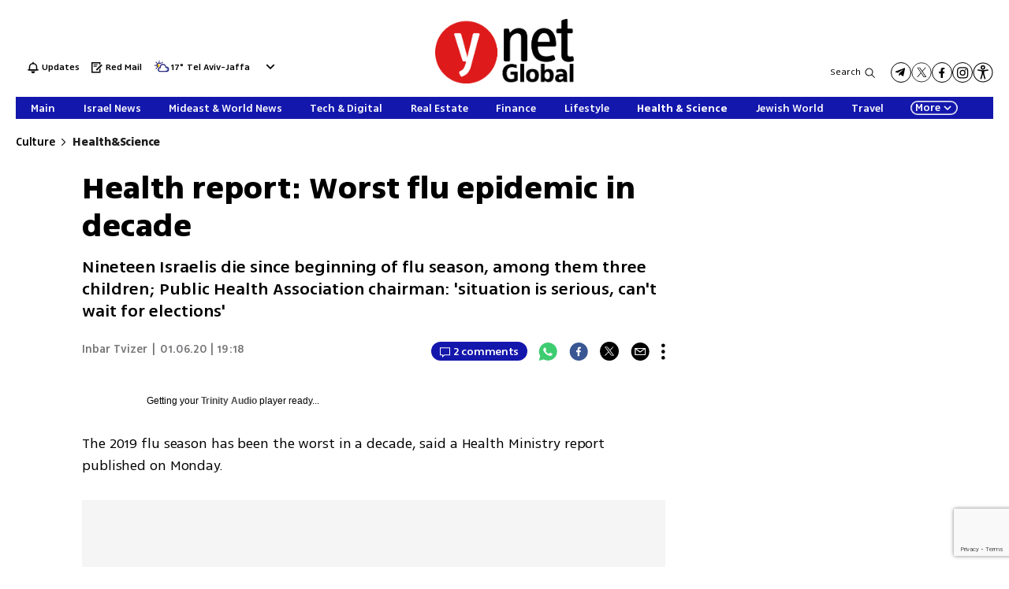

--- FILE ---
content_type: text/html; charset=utf-8
request_url: https://www.ynetnews.com/health_science/article/S1kM9axlI
body_size: 23073
content:

<!DOCTYPE html>
<!--date generated - 2026-01-22T07:14:12.521093Z-->
<html lang='en' >
<head>
    <meta charset="UTF-8">
    <meta http-equiv="Pragma" content="no-cache"/>
    <title>Health report: Worst flu epidemic in decade </title>
        <meta name="description" content="Nineteen Israelis die since beginning of flu season, among them three children; Public Health Association chairman: &amp;#x27;situation is serious, can&amp;#x27;t wait for elections&amp;#x27;"/><meta property="vr:marketing content" content="0"/><link rel='canonical' href='https://www.ynetnews.com/health_science/article/S1kM9axlI'>
        <meta itemprop="name" content="Health report: Worst flu epidemic in decade ">
        
        <meta itemprop="description" content="Nineteen Israelis die since beginning of flu season, among them three children; Public Health Association chairman: &#x27;situation is serious, can&#x27;t wait for elections&#x27;">
                <meta property="og:type" content="article"/>
                <meta property="og:url" content="https://www.ynetnews.com/health_science/article/S1kM9axlI"/>
                <meta property="og:title" content="Health report: Worst flu epidemic in decade "/>
                <meta property="og:description" content="Nineteen Israelis die since beginning of flu season, among them three children; Public Health Association chairman: &#x27;situation is serious, can&#x27;t wait for elections&#x27;"/>
                <meta property="og:image" content="https://ynet-pic1.yit.co.il/picserver5/crop_images/2019/12/28/9684976/9684976_53_0_928_551_large.jpg"/>
                <meta property="og:site_name" content="ynetglobal"/>
                <meta property="article:published_time" content="2020-01-06T19:18:07.118523Z"/>
                <meta property="article:update_time" content="2020-01-06T19:18:07.118523Z"/>
                <meta property="og:IsPay" content="0"/>
                <meta property="article:content_tier" content="free"/>
            
                <meta name="twitter:card" content="summary_large_image"/>
                <meta name="twitter:url" content="https://www.ynetnews.com/health_science/article/S1kM9axlI"/>
                <meta name="twitter:title" content="Health report: Worst flu epidemic in decade "/>
                <meta name="twitter:description" content="Nineteen Israelis die since beginning of flu season, among them three children; Public Health Association chairman: &#x27;situation is serious, can&#x27;t wait for elections&#x27;"/>
                <meta name="twitter:image" content="https://ynet-pic1.yit.co.il/picserver5/crop_images/2019/12/28/9684976/9684976_53_0_928_551_large.jpg"/>
                
            <meta property="vr:title" content='Health report: Worst flu epidemic in decade '/>
            <meta property="vr:image_credit" content='Photo: Gil Yochanon'/>
            <meta property="vr:published_time" content="2020-01-06T19:18:07.118523Z"/>
            <meta property="vr:image" content="https://ynet-pic1.yit.co.il/picserver5/crop_images/2019/12/28/9684976/9684976_53_0_928_551_large.jpg"/>
            <meta property="vr:author" content='Inbar Tvizer'/>
            <meta property="vr:category" content="Health & Science"/>
        <meta name="viewport" content="width=1240">
                <meta name="application-name" content="ynetglobal"/>
            <meta property='channel-name' content='Health&amp;Science '/>
            
            <meta name='can-recommend' content="true" />
            <meta property="publishedPageId" content="66359">
            <meta property="sub-channel-ID" content="6950">
            <meta property="sub-channel-name" content="Health&Science">
            <meta property="recommended content" content="false">
<link href="https://ynet-pic1.yit.co.il/Common/frontend/site/prod/ynetnews.6777cbde02c7df2dec8f7a75e1f090e1.css" rel="stylesheet"/><script async src="https://securepubads.g.doubleclick.net/tag/js/gpt.js"></script><link rel="shortcut icon" type="image/x-icon" href="https://www.ynetnews.com/images/favicon/favicon_2.ico"/><script> window.articleId = "S1kM9axlI"</script>
                <script>
                    dataLayer = [{ 
                         
                        
                'hostname': 'ynetnews.com',
                'pageName': '/health_science/article/S1kM9axlI',
                'dcPath': '3086.ECulture-6950.Health...Science.',
                'contentPageType': 'Article',
                'userId': window.YitPaywall && YitPaywall.user && YitPaywall.user.props ? YitPaywall.user.props.userId : '',
                'user_type': window.YitPaywall && YitPaywall.user && YitPaywall.user.props ? (YitPaywall.user.props.user_type || '').toLowerCase() : 'guest',
                'piano_id': window.YitPaywall && YitPaywall.user && YitPaywall.user.props ? YitPaywall.user.props.piano_id : '',
                'display': window.matchMedia('(prefers-color-scheme: dark)').matches ? 'dark_mode' : 'light_mode',
                'channel_name': 'Health&Science ',
             
                        
                    'articleID': 'S1kM9axlI',
                    'authorName': 'Inbar Tvizer',
                    'articleTags': '',
                    'datePublished': '2020-01-06 21:18:07',
                    'dateModified': '2020-01-06 21:18:07',
                    'sponsoredContent': 'No',
                    'wordCount': '438',
                    'editor': 'ynetnews',
                    'statistics_name': 'Health &amp; Science ',
                    'channelName': 'Health&Science ',
                    'commentsCount': 1,
                    'videosCount': 0,
                    'article_class': 'regular',
                 
                         
                    }];
                </script>
                <script>
                    (function (w, d, s, l, i) {
                        w[l] = w[l] || [];
                        w[l].push({
                            'gtm.start': new Date().getTime(), 
                            event: 'gtm.js'
                        });
                        var f = d.getElementsByTagName(s)[0], j = d.createElement(s), dl = l != 'dataLayer' ? '&l=' + l : '';
                        j.async = true; 
                        j.src = 'https://www.googletagmanager.com/gtm.js?id=' + i + dl;
                        f.parentNode.insertBefore(j, f);
                    })(window, document, 'script', 'dataLayer', 'GTM-TC5SQQ');
                </script>
            
            <script>
                function _isMobile() {
                    var isMobile = (/iphone|ipod|android|blackberry|fennec/).test
                    (navigator.userAgent.toLowerCase());
                    return isMobile;
                }

                var isMobile1 = _isMobile();
            </script>
        <script> window.defaultNativeVideoType = "flowplayer"</script>
               <script>
                var dcPath = "3086.ECulture-6950.Health...Science."
                var dcTags = []
                var dcContentID = "S1kM9axlI"
                var browsi_prebid_v3 = ""
                var show_inboard_v3 = ""
                var show_ynet_valuad = ""
                var show_blogs_ads = ""
              </script>
         <script type='text/javascript'>
                                                      var googletag = googletag || {};
                                                      googletag.cmd = googletag.cmd || [];
                                                      </script><script>
                          
                                              if (window.innerWidth >= 767) {
                                                {
                                                    var gen_ban = 'ads.300x250.1 ads.300x250.2';
                                                    var general_banners_divs = gen_ban.split(' ');
                                                    var gen_ban_size = '300x250 300x250';
                                                    var general_banners_divs_sizes = gen_ban_size.split(' ');
                                                }
                                              } else if (window.innerWidth <= 767) {} 
                          
                          var page_800 = false;
                          var dcBgColor = 'fff';
                          var dcGeo = '1';
                          var ParentCategory = 'Health & Science ';
                          var dcCG = 'article';
                          if (document.cookie.indexOf('dcGeoAB') != -1) dcGeo = '2';
                          var video = '0'
                          var dcSite = 'yns';                                  
                          var dcLoadAds = 1;
                          var Dc_refresh_all = 14;
                          var Dc_refresh_jumbo = 14;
                          var Dc_refresh_ozen = 14;
                          var gptVer= '';
                          var gptCtv= '';
                          var new_gpt = '1';
                          var newMedia = 'True';
                          var browsi_on_gpt = 'False';
                          var browsi_prebid = 'False';
                          var show_truvid_mobile = 'False';
                          var show_truvid_desktop = 'False';
                          var adx_interstitial_mobile = 'False';
                          var amazon_header_bidding = 'False';
                          
                          
                      </script>
                     <script src=//totalmedia2.ynet.co.il/new_gpt/english/gpt_script_yns.js></script>
                      <script  src=></script>
                  
            <script type="application/ld+json">
                {
                  "@context": "http://schema.org",
                  "@type": "NewsArticle",
                  "mainEntityOfPage": {
                    "@type": "WebPage",
                    "@id": "https://www.ynetnews.com/health_science/article/S1kM9axlI"
                  },
                  "headline": "Health report: Worst flu epidemic in decade ",
                  "image": [
    "https://ynet-pic1.yit.co.il/picserver5/crop_images/2015/12/24/6714032/6714032_0_0_1000_662_large.jpg",
    "https://ynet-pic1.yit.co.il/picserver5/crop_images/2019/12/28/9684976/9684976_1_0_980_551_large.jpg"
],
                  "datePublished": "2020-01-06T19:18:07.118523Z",
                  "dateModified": "2020-01-26T20:11:01.941911Z",
                  "author": {
                    "@type": "Person",
                    "name": "Inbar Tvizer"
                  },
                  "publisher": {
                    "@type": "Organization",
                    "name": "ynetglobal",
                    "logo": {
                      "@type": "ImageObject",
                      "url": "https://ynet-pic1.yit.co.il/picserver6/wcm_upload/2025/08/28/rJik3jpFex/global_defalt.png"
                    }
                  },
                  "description": "Nineteen Israelis die since beginning of flu season, among them three children Public Health Association chairman: 'situation is serious, can't wait for elections'",
                  "wordCount": "438",
                  "commentCount": "2",
                  "genre": "3086.ECulture-6950.Health...Science.",
                  "isAccessibleForFree": "True",
                  "keywords": "",
                  "articleBody": "The 2019 flu season has been the worst in a decade, said a Health Ministry report published on Monday.   The report stated that \"there is an increase in respiratory disease affliction rates. So far, the most dominant pathogen is the swine flu.\"   Since the beginning of the epidemic, 19 people have died from complications of influenza, among them three children. According to the report, by January 1, 2020, about 1,965,000 people were inoculated against the seasonal flu – approximately 22% of the population, a four percent rise compared to the same period last year.  The vaccination rate among elderly people over the age of 65 stands at about 58% - a two percent increase since 2018 - and 22% among children between the ages of six months to three years - a 6% rise since last year.  Most of the fatal cases so far involved the A-Type sub-species of the H1N1 virus, also known as swine flu.  This subspecies is considered to be very aggressive and is able to spread among young and healthy people. The vaccine against the pathogen is included in the standard flu inoculation.  Reports from the U.S. and Europe also point to high seasonal ailment rates. Millions of Americans have already contracted the disease, with tens of thousands hospitalized and thousands dead.   Hundreds of fatal cases were also reported all across Europe. The majority of the deceased were not vaccinated.  The Health Ministry held on Sunday an assessment of the number of vaccines available in clinics across the country.  Many health centers in the country reported shortages in supply, with stocks expected to be replenished in the coming days, as shipments arrive in Israel from foreign pharmaceutical caches and companies.  As of Sunday, Leumit Health Care Services reported about 12.5 thousand vaccines left, after receiving their initial supply last week.  Clalit, Maccabi, and Meuhedet health care services reported only few hundreds of injections remain in stock, most of which are reserved for the secondary inoculation required for babies and children.  Professor Hagai Levin, Public Health Doctors Association Chairman in the Israel Medical Association responded to the findings of the report, stating that this flu season hasn't only arrived earlier than usual, but has been more severe than in previous years. \"Unfortunately, this ongoing neglect of the state health system, lack of adequate budgeting, proper preparation for the winter and low prioritization of health, results in the cost of human life,\" Levin said.  \"A national plan is needed, including a publicity campaign and definition of vaccination targets among high-risk populations, in order to take care of this emergency. We cannot wait for after the elections.\"",
                  "video": []
                  
                }
            </script>
        
        <script type="application/ld+json">
            {
    "@type": "WebPage",
    "url": "https://www.ynetnews.com/health_science/article/S1kM9axlI",
    "breadcrumb": {
        "@type": "BreadcrumbList",
        "itemListElement": [
            {
                "@type": "ListItem",
                "position": 1,
                "item": {
                    "@type": "WebSite",
                    "@id": "https://www.ynetnews.com/culture",
                    "name": "Culture: What's Hot in Israeli & Jewish Arts, Entertainment"
                }
            },
            {
                "@type": "ListItem",
                "position": 2,
                "item": {
                    "@type": "WebSite",
                    "@id": "https://www.ynetnews.com/health_science",
                    "name": "Health & Science: Innovation, Research and Wellness Insights"
                }
            }
        ]
    },
    "name": "Health report: Worst flu epidemic in decade ",
    "@context": "http://schema.org",
    "description": "Nineteen Israelis die since beginning of flu season, among them three children; Public Health Association chairman: &#x27;situation is serious, can&#x27;t wait for elections&#x27;"
}
        </script>
                <script type="application/ld+json">
                    {
    "@type": "Organization",
    "url": "https://https://www.ynetnews.com/category/3083",
    "name": "ynetglobal",
    "@context": "http://schema.org",
    "sameAs": [
        "https://www.facebook.com/ynetenglish/",
        "https://twitter.com/ynetglobal"
    ],
    "logo": "https://ynet-pic1.yit.co.il/picserver6/wcm_upload/2025/08/28/rJik3jpFex/global_defalt.png"
}
                </script><script>var video_ad_yncd = "S1kM9axlI";var video_analytics_src = "ynet";var video_ad_iu_mobile = "/6870/ynetnews/mobileweb/video_preroll";var video_ad_iu = "/6870/ynetnews/desktop/video_preroll";var video_ad_description_url = "https://www.ynetnews.com/health_science/article/S1kM9axlI";</script><script defer type="text/javascript" src="https://ynet-pic1.yit.co.il/Common/frontend/site/prod/vendors-widgets.517f9e40f1da85aafc4b.js"></script><script>var YITSiteWidgets=YITSiteWidgets||[];</script><script defer type="text/javascript" src="https://ynet-pic1.yit.co.il/Common/frontend/site/prod/widgets.c860bcc6c33d254d9084.js"></script>
                        <script src="https://cdn.flowplayer.com/releases/native/3/stable/flowplayer.min.js"></script>
         <link rel="stylesheet" href="https://cdn.flowplayer.com/releases/native/3/stable/style/flowplayer.css" />
          <script src="https://cdn.flowplayer.com/releases/native/3/stable/plugins/ads.min.js"></script>
         <script src="//cdn.flowplayer.com/releases/native/3/stable/plugins/cuepoints.min.js"></script>
         <script src="https://cdn.flowplayer.com/releases/native/3/stable/plugins/ga4.min.js"></script>
         <script src="https://cdn.flowplayer.com/releases/native/3/stable/plugins/keyboard.min.js"></script>
         <script src="https://cdn.flowplayer.com/releases/native/3/stable/plugins/share.min.js"></script>
         <script src="https://cdn.flowplayer.com/releases/native/3/stable/plugins/qsel.min.js"></script>
          <script src="https://cdn.flowplayer.com/releases/native/3/stable/plugins/asel.min.js"></script>
          <script src="https://cdn.flowplayer.com/releases/native/3/stable/plugins/hls.min.js"></script>
          <script src="https://cdn.flowplayer.com/releases/native/3/stable/plugins/float-on-scroll.min.js"></script>
		  <script>window.isGa4=1</script>
<script src="https://cdn.flowplayer.com/releases/native/3/stable/plugins/dash.min.js"></script>
                        <script type="text/javascript" src="https://imasdk.googleapis.com/js/sdkloader/ima3.js"></script>
                        <script src="https://cdn.flowplayer.com/releases/native/translations/flowplayer.lang.en.js"></script> 
                    
<!--wcm pixel 13923 -->
<script async src="https://cdn.taboola.com/webpush/publishers/1763642/taboola-push-sdk.js"></script>

<!--wcm pixel 13602 -->
<script async="async" src="https://www.google.com/adsense/search/ads.js"></script>

<!-- other head elements from your page -->

<script type="text/javascript" charset="utf-8">
(function(g,o){g[o]=g[o]||function(){(g[o]['q']=g[o]['q']||[]).push(
  arguments)},g[o]['t']=1*new Date})(window,'_googCsa');
</script>

<!--wcm pixel 8302 -->
<script type=""text/javascript"">
  window._taboola = window._taboola || [];
   if (window.dcPath != "3083.ECentral-1.Home" && window.dcCG != "article") {
      _taboola.push({category:'auto'});
   } else if (window.dcCG == "article") {
      _taboola.push({article:'auto'});
   } else {
      _taboola.push({homepage:'auto'});
   }

  !function (e, f, u, i) {
    if (!document.getElementById(i)){
      e.async = 1;
      e.src = u;
      e.id = i;
      f.parentNode.insertBefore(e, f);
    }
  }(document.createElement('script'),
  document.getElementsByTagName('script')[0],
  '//cdn.taboola.com/libtrc/ynet-ynetnews/loader.js',
  'tb_loader_script');
  if(window.performance && typeof window.performance.mark == 'function')
    {window.performance.mark('tbl_ic');}
</script>

<!--wcm pixel 18330 -->
<script>
window["videoPlayerLogo"] = "https://ynet-pic1.yit.co.il/picserver6/wcm_upload/2025/08/28/BySz1n6Kgl/logo_video_global.png";
</script>
<!--wcm pixel 2381 -->
<script>
if (window.innerWidth >= "767") {
 let frequencyLogic = JSON.parse(localStorage.getItem("frequencyLogic")) !== null ? JSON.parse(localStorage.getItem("frequencyLogic")) : { datetime: Date.now(), displayedlast: '', };
      let millis = Date.now() - frequencyLogic.datetime;
      let IsUnique = JSON.parse(localStorage.getItem("frequencyLogic")) === null || JSON.parse(localStorage.getItem("frequencyLogic")) !== null && (Math.floor(millis / 1000) > 300);

      // GPT ad slots
      var interstitialSlot;

      googletag.cmd.push(function() {

        interstitialSlot = googletag.defineOutOfPageSlot(
            '/6870/ynetnews/desktop/interstitial.adx',
            googletag.enums.OutOfPageFormat.INTERSTITIAL);

        if (interstitialSlot) {
          interstitialSlot.addService(googletag.pubads());
          console.log("Interstitial is loading ...");

          googletag.pubads().addEventListener('slotOnload', function(event) {
            if (interstitialSlot === event.slot) {                    
              console.log('Interstitial is loaded.');
              frequencyLogic.datetime = Date.now();
              frequencyLogic.displayedlast = `/6870/ynetnews/desktop/interstitial.adx`;
              localStorage.setItem('frequencyLogic', JSON.stringify(frequencyLogic));
            }
          });     

googletag.pubads().addEventListener('slotVisibilityChanged',
              function(event) {
                var slot = event.slot;
                console.group('Visibility of slot', slot.getSlotElementId(), 'changed.');
                // Log details of the event.
                console.log('Visible area:', event.inViewPercentage + '%');
                console.groupEnd(); 
                
                }
            }
          );

       
        }

        googletag.pubads().collapseEmptyDivs(true);
        googletag.pubads().enableSingleRequest();
        googletag.enableServices();
      });
}
    </script>


<!--wcm pixel 9383 -->
<script type="text/javascript" src="https://ynet-pic1.yit.co.il/Common/Api/Scripts/jquery-3.6.3.min.js"></script>
<!--wcm pixel 15083 -->
<meta name="robots" content="max-image-preview:large">
<!--wcm pixel 11031 -->
<style>
    .flowplayer .fp-title {
        display: none !important;
    }
</style>
<!--wcm pixel 10142 -->
<script>
    window.WCM_POPULARITY_LINK = "https://stats.ynet.co.il/popularity/popularity.php"
</script>

<!--wcm pixel 9685 -->
<meta property="fb:app_id" content="646875168792966"/>

<!--wcm pixel 12902 -->
<script> window.analyticsCode = ["G-MMEMJ04KKD"] </script>
<!--wcm pixel 9725 -->
<link rel="shortcut icon" type="image/x-icon" href="/images/favicon/favicon_2.ico"/>

<!--wcm pixel 10129 -->
<script> window.fpToken = "eyJraWQiOiJxYzh2NFJUMGYzWm8iLCJ0eXAiOiJKV1QiLCJhbGciOiJFUzI1NiJ9.eyJjIjoie1wiYWNsXCI6NixcImlkXCI6XCJxYzh2NFJUMGYzWm9cIixcImRvbWFpblwiOltcInluZXRuZXdzLmNvbVwiXX0iLCJpc3MiOiJGbG93cGxheWVyIn0.NvEOUH7fCtT_7W5-T3_jNR0p8C6cE1LkU-92em_CD_uTO8lqPIRgm7feUtiAYTVDDCo0hKs_ZneZHA6mtKMdeQ"</script>
<!--wcm pixel 12922 -->
<script>
  window.dataLayer = window.dataLayer || [];
  function gtag(){dataLayer.push(arguments);}
</script>

<!--wcm pixel 13922 -->
<script type="text/javascript">
    (function(c,l,a,r,i,t,y){
        c[a]=c[a]||function(){(c[a].q=c[a].q||[]).push(arguments)};
        t=l.createElement(r);t.async=1;t.src="https://www.clarity.ms/tag/"+i;
        y=l.getElementsByTagName(r)[0];y.parentNode.insertBefore(t,y);
    })(window, document, "clarity", "script", "oeq840zmgs");
</script><script> window.siteID = "ynetnews"</script><script src="https://www.google.com/recaptcha/api.js?render=6LfIRIEgAAAAAHZSla44gKgNZiscWCTKTpszR8N6"></script>
                      <script> window.wcmCaptchaSiteKey = "6LfIRIEgAAAAAHZSla44gKgNZiscWCTKTpszR8N6"</script>
                      
<script>var __uzdbm_1 = "c70a06f2-8cde-493c-800f-055ee4733df4";var __uzdbm_2 = "MTM0YWFjMzAtZDI3ZS00ZjA2LTlmNmEtMGUwM2FkZjMyYzFlJDE3Mi43MS4xOTQuNzQ=";var __uzdbm_3 = "";var __uzdbm_4 = "false";var __uzdbm_5 = "";var __uzdbm_6 = "";var __uzdbm_7 = "";</script> <script>   (function (w, d, e, u, c, g, a, b) {     w["SSJSConnectorObj"] = w["SSJSConnectorObj"] || {       ss_cid: c,       domain_info: "auto",     };     w[g] = function (i, j) {       w["SSJSConnectorObj"][i] = j;     };     a = d.createElement(e);     a.async = true;     if (       navigator.userAgent.indexOf('MSIE') !== -1 ||       navigator.appVersion.indexOf('Trident/') > -1     ) {       u = u.replace("/advanced/", "/advanced/ie/");     }     a.src = u;     b = d.getElementsByTagName(e)[0];     b.parentNode.insertBefore(a, b);   })(     window, document, "script", "https://www.ynetnews.com/18f5227b-e27b-445a-a53f-f845fbe69b40/stormcaster.js", "d27g", "ssConf"   );   ssConf("c1", "https://www.ynetnews.com");   ssConf("c3", "c99a4269-161c-4242-a3f0-28d44fa6ce24");   ssConf("au", "ynetnews.com");   ssConf("cu", "validate.perfdrive.com, ssc"); </script></head>
<body  >

            <noscript><iframe src="https://www.googletagmanager.com/ns.html?id=GTM-TC5SQQ"
            height="0" width="0" style="display:none;visibility:hidden"></iframe></noscript>
        
            <script>
                !function (t, e) {
                    "use strict";
                    var i = "classList", n = function (t, i) {
                        var n = i || {};
                        this.trigger = t, this.rate = n.rate || 500, this.el = e.getElementsByClassName("iframe-lightbox")[0] || "", this.body = this.el ? this.el.getElementsByClassName("body")[0] : "", this.content = this.el ? this.el.getElementsByClassName("content")[0] : "", this.href = t.dataset.src || "", this.paddingBottom = t.dataset.paddingBottom || "", this.onOpened = n.onOpened, this.onIframeLoaded = n.onIframeLoaded, this.onLoaded = n.onLoaded, this.onCreated = n.onCreated, this.onClosed = n.onClosed, this.init()
                    };
                    n.prototype.init = function () {
                        var t = this;
                        this.el || this.create();
                        var e = function (t, e) {
                            var i, n, o, s;
                            return function () {
                                o = this, n = [].slice.call(arguments, 0), s = new Date;
                                var a = function () {
                                    var d = new Date - s;
                                    d < e ? i = setTimeout(a, e - d) : (i = null, t.apply(o, n))
                                };
                                i || (i = setTimeout(a, e))
                            }
                        }(function (e) {
                            e.preventDefault(), t.open()
                        }, this.rate);
                        this.trigger.addEventListener("click", e)
                    }, n.prototype.create = function () {
                        var t = this, n = e.createElement("div");
                        this.el = e.createElement("div"), this.content = e.createElement("div"), this.body = e.createElement("div"), this.el[i].add("iframe-lightbox"), n[i].add("backdrop"), this.content[i].add("content"), this.body[i].add("body"), this.el.appendChild(n), this.content.appendChild(this.body), this.contentHolder = e.createElement("div"), this.contentHolder[i].add("content-holder"), this.contentHolder.appendChild(this.content), this.el.appendChild(this.contentHolder), e.body.appendChild(this.el), n.addEventListener("click", function () {
                            t.close()
                        });
                        var o = function () {
                            t.isOpen() || (t.el[i].remove("is-showing"), t.body.innerHTML = "")
                        };
                        this.el.addEventListener("transitionend", o, !1), this.el.addEventListener("webkitTransitionEnd", o, !1), this.el.addEventListener("mozTransitionEnd", o, !1), this.el.addEventListener("msTransitionEnd", o, !1), this.callCallback(this.onCreated, this)
                    }, n.prototype.loadIframe = function () {
                        var t = this;
                        this.iframeId = "iframe-lightbox" + Date.now(), this.body.innerHTML = '<iframe src="' + this.href + '" name="' + this.iframeId + '" id="' + this.iframeId + '" onload="this.style.opacity=1;" style="opacity:0;border:none;" scrolling="no" webkitallowfullscreen="true" mozallowfullscreen="true" allowfullscreen="true" height="166" frameborder="no"></iframe>', function (n, o) {
                            e.getElementById(n).onload = function () {
                                this.style.opacity = 1, o[i].add("is-loaded"), t.callCallback(t.onIframeLoaded, t), t.callCallback(t.onLoaded, t)
                            }
                        }(this.iframeId, this.body)
                    }, n.prototype.open = function () {
                        this.loadIframe(), this.paddingBottom ? this.content.style.paddingBottom = this.paddingBottom : this.content.removeAttribute("style"), this.el[i].add("is-showing"), this.el[i].add("is-opened"), this.callCallback(this.onOpened, this)
                    }, n.prototype.close = function () {
                        this.el[i].remove("is-opened"), this.body[i].remove("is-loaded"), this.callCallback(this.onClosed, this)
                    }, n.prototype.isOpen = function () {
                        return this.el[i].contains("is-opened")
                    }, n.prototype.callCallback = function (t, e) {
                        "function" == typeof t && t.bind(this)(e)
                    }, t.IframeLightbox = n
                }("undefined" != typeof window ? window : this, document);
            </script>
        
                        <div id=ads.skyscraper style='position:fixed;top:0;right:0;'>
                        <script type='text/javascript'>
                            if (navigator.appName != "Microsoft Internet Explorer") {
                                if (document.getElementById('ads.skyscraper')) {
                                    document.getElementById('ads.skyscraper').style.position = "fixed";
                                }
                            }
                        </script>
                        </div>
                    
                                <div id=ads.skyscraper.left style='position:fixed;top:0;left:0;'>
                                            <script type='text/javascript'>
                                                if (navigator.appName != "Microsoft Internet Explorer") {
                                                    if (document.getElementById('ads.skyscraper.left')) {
                                                        document.getElementById('ads.skyscraper.left').style.position = "fixed";
                                                    }
                                                }
                                            </script>
                                </div>
                                <div id=ads.biglivebox></div><div id=ads.banner style='position:fixed;bottom:0;'>                            
             <script type="text/javascript"> 

             window.closeBigAd = false;
             if(window.innerWidth <= '768') {                                     
                 function waitForElement(elementPath, callBack){
                           window.setTimeout(function(){
                             if($(elementPath).length){
                               callBack(elementPath, $(elementPath));
                             }else{
                               waitForElement(elementPath, callBack);
                             }
                           },500)
                     }       
                 if(document.cookie.indexOf('cookieconsent_status') === -1 && 
                     window.cookieconsent != undefined) {
                     document.getElementById("ads.banner").classList.add(
                     'remove_sticky');
                     $(window).scroll(function() {
                         if(window.closeBigAd){
                             return false;
                         } 
                         if ($( ".cc-grower" ).length > 0) {                      



                         var top_of_element = $(".cc-grower").offset().top;
                         var bottom_of_element = $(".cc-grower").offset().top + $(
                         ".cc-grower").outerHeight();
                         var bottom_of_screen = $(window).scrollTop() + $(
                         window).height();
                         var top_of_screen = $(window).scrollTop();
                         if ((bottom_of_screen > top_of_element) && (
                         top_of_screen < 
                         bottom_of_element) && document.cookie.indexOf(
                         'cookieconsent_status') === -1) {
                          document.getElementById("ads.banner").classList.add(
                          'remove_sticky');
                         } else {
                            document.getElementById("ads.banner").classList.remove(
                            'remove_sticky');
                         }
                        }
                     })
                     waitForElement("#Biglivebox_Close_button",function(){
                         $('#Biglivebox_Close_button').click(function(){
                             window.closeBigAd = true;
                            document.getElementById("ads.banner").classList.remove(
                            'remove_sticky');     
                         })
                     })
                   }                            
                 
              }
              </script>                              
        </div><div id="site_container" class=""><div><div class="hContainer ynetnews grid1280_2 isLtr article articleContainer"><script>window.dateFormat="mdy", window.timezone="Asia/Jerusalem", window.languageCode ="en-GB"</script><script>
window.currentPlayingYoutubePlayer = window.currentPlayingYoutubePlayer || null;
window.YoutubeAPIControlller  = {
        _queue: [],
        _isLoaded: false,

        load: function (component) {
            // if the API is loaded just create the player
            if (this._isLoaded) {
                component.createPlayer()
            } else {
                this._queue.push(component)
            }
        },

        loadAPI: function () {
            // load the api
            var tag = document.createElement('script');
            tag.src = "https://www.youtube.com/iframe_api";
            var firstScriptTag = document.getElementsByTagName('script')[0];
            firstScriptTag.parentNode.insertBefore(tag, firstScriptTag);

            var that = this;
            window.onYouTubeIframeAPIReady = function() {
                that._isLoaded = true
                for (let i = that._queue.length; i--;) {
                    that._queue[i].createPlayer()
                }
                that._queue = []
            }
        },
    }
    setTimeout(function(){window.YoutubeAPIControlller.loadAPI()}, 1000);
</script><span><span id="SycQ2BASJU11x"></span><script>window.YITSiteWidgets.push(['SycQ2BASJU11x','SiteLinkLightBoxInjector',{}]);</script></span><span><span id="HksQ2H0By8Zx"></span><script>window.YITSiteWidgets.push(['HksQ2H0By8Zx','SiteAnalyticsInjector',{"analyticsObject":{"dc_path":"","page_title":"Health report: Worst flu epidemic in decade ","cid":"","yid":"","page_type":"article","ad_blocker":false,"channel_name":"Health&Science ","user_status":0,"article_id":"S1kM9axlI","author_name":"Inbar Tvizer","editor_name":"","date_modified":"2020-01-06T19:18:07.118Z","date_published":"2020-01-06T19:18:07.118Z","videos_count":0,"sponsored_content":false,"word_count":438,"article_tags":[],"comments_count":0},"mainClassName":"hContainer ynetnews grid1280_2 isLtr article articleContainer"}]);</script></span><div style="width:1240px;direction:ltr;margin:0 auto" class="RelativeElementsContainer site_page_root"><div class="layoutContainer" style="position:relative;min-height:0;padding-bottom:0;width:1240px;margin:0 auto;box-sizing:border-box"><div tabindex="0" class="layoutItem top-ad" style="position:relative;top:0;left:0;margin-bottom:20px"><span class="no-print"><div style="height:100%"><div id="ads.top"></div></div></span></div></div><div class="layoutContainer" style="position:relative;min-height:2013px;padding-bottom:193px;width:1240px;margin:0 auto;box-sizing:border-box"><div tabindex="0" class="layoutItem ynetnews-header" style="position:absolute;top:0;left:0;height:133px;width:1240px"><div style="height:100%"><span><span id="B1nXnS0Bk8Wg"><div class="YnetnewsHeader basic" id="YnetHeader"><div class="headerTop"><div class="leftSideLinks"><a id="HypXnrCr1IZe" href="https://www.ynetnews.com/category/3089" target="_top"><span class="headerIcon flash" id="flashBell"></span> <span class="flashText">Updates</span></a><a id="SJ0X3rCBk811x" href="https://www.ynetnews.com/category/43972" target="_top"><span class="headerIcon redMail"></span> <span class="redMailText">Red Mail</span></a><div class="WeatherViewInHeader" id="main_header_weather"><div class="weatherimage"><a href="https://www.ynetnews.com/weather/tel-aviv-yafo"><img src="https://www.ynetnews.com/Cnt/Images/Weather/1560.png" aria-hidden="true"/></a></div><div class="weathertempsdiv"><a href="https://www.ynetnews.com/weather/tel-aviv-yafo" class="weatherLink"><span class="weathertemps">17°</span></a></div><div id="headerWeatherSelect" class="headerWeatherSelect"><a href="https://www.ynetnews.com/weather/tel-aviv-yafo" class="selectedCity">Tel Aviv-Jaffa</a><div class="menuToggler toOpen"></div></div></div></div><div class="logo"><a aria-label="" id="SyyVnHRrkLWl" href="https://www.ynetnews.com/category/3083" target="_top"><img alt="" title="" aria-hidden="true" aria-label="Page Logo" src="https://ynet-pic1.yit.co.il/picserver6/wcm_upload/2025/08/28/BkLy3jaKlg/global_header_logo.png"/></a></div><div class="followUsLinks"><div class="searchArea"><button class="searchBtn">Search</button></div><div class="mediaLinks"><a href="https://t.me/ynetnewslatest" class="mediaIcon linkToTelegram" target="_blank"></a><a href="https://twitter.com/ynetnews" class="mediaIcon linkToTw" target="_blank"></a><a href="https://www.facebook.com/ynetenglish/" class="mediaIcon linkToFb" target="_blank"></a><a href="https://www.instagram.com/ynetnews/" class="mediaIcon linkToInst" target="_blank"></a><div id="mainAccessibilityButton"><a id="INDmenu-btn" title="אתר נגיש" accessKey="m" aria-labelledby="INDbtnTooltip" role="button"><span class="icon"></span></a></div></div></div></div><div class="BottomHeaderArea" id="BottomHeaderArea"><div class="mainNav" role="navigation" aria-label="Main Menu" style="background-color:#1417AC"><div class="navList"><div><a style="color:#ffffff;--menu-item-color:#ffffff" id="B1gVnH0rk8bl" href="https://www.ynetnews.com/category/3083" target="_top"><span> Main</span></a></div><div><a style="color:#ffffff;--menu-item-color:#ffffff" id="rk11VhSRrJ8Wl" href="https://www.ynetnews.com/category/3082" target="_top"><span> Israel News</span></a></div><div><a style="color:#ffffff;--menu-item-color:#ffffff" id="HJMEhrRBJUWl" href="https://www.ynetnews.com/category/9733" target="_top"><span> Mideast &amp; World News</span></a></div><div><a style="color:#ffffff;--menu-item-color:#ffffff" id="ry7VnBCS1UZg" href="https://www.ynetnews.com/tech-and-digital" target="_top"><span> Tech & Digital</span></a></div><div><a style="color:#ffffff;--menu-item-color:#ffffff" id="SJV42HCHJU11g" href="https://www.ynetnews.com/real-estate" target="_top"><span> Real Estate</span></a></div><div><a style="color:#ffffff;--menu-item-color:#ffffff" id="rkSNhrRS1IZl" href="https://www.ynetnews.com/business" target="_top"><span> Finance</span></a></div><div><a style="color:#ffffff;--menu-item-color:#ffffff" id="SJLVhrArJU11e" href="https://www.ynetnews.com/culture" target="_top"><span>Lifestyle</span></a></div><div><a style="color:#ffffff;--menu-item-color:#ffffff" class="selected" id="Syv4hSRrk811g" href="https://www.ynetnews.com/health_science" target="_top"><span> Health &amp; Science</span></a></div><div><a style="color:#ffffff;--menu-item-color:#ffffff" id="B1OEhBArkI11e" href="https://www.ynetnews.com/jewish-world" target="_top"><span> Jewish World</span></a></div><div><a style="color:#ffffff;--menu-item-color:#ffffff" id="H1YV2r0SyLbe" href="https://www.ynetnews.com/travel" target="_top"><span> Travel</span></a></div></div><div id="wcm_MenuDisplay"><span class="moreBtn" id="wcm_MenuDisplay_moreBtn">More<span class="moreIcon toOpen"></span></span></div></div><div class="popUpmenu closed" role="sub-navigation" aria-label="Sub Menu"><div class="main_search_elements" id="mainSrchElements"><a href="javascript:void(0);" id="MsBtn" class="en" role="button"></a><div id="main_search_bg"><div id="mainSrchBoxInput"><input type="text" alt="חיפוש" class="mainSrchclass" id="mainSrchBox" aria-label="חיפוש" value="" placeholder="Search" style="background:#fff"/></div></div></div><div class="linksGroups"><div class="group"><div class="groupTitle">Channels</div><ul class="groupList"><li><a style="color:#000000" id="SkcEhHCByUbg" href="https://www.ynetnews.com/opinions-analysis" target="_top"><span> Opinions</span></a></li><li><a style="color:#000000" id="B1i42SCr18Zg" href="https://www.ynetnews.com/magazine" target="_top"><span> Magazine</span></a></li><li><a style="color:#000000" id="rJn4hHCSyUZl" href="https://www.ynetnews.com/sport" target="_top"><span> Sports</span></a></li><li><a style="color:#000000" id="BJ6N2r0H1IZx" href="https://www.ynetnews.com/food" target="_top"><span> Food</span></a></li><li><a style="color:#000000" id="H1CNhr0r18bg" href="https://www.ynetnews.com/weather" target="_top"><span>Weather
</span></a></li><li><a style="color:#000000" id="B1kB2rCSk8Wg" href="https://www.ynetnews.com/podcasts" target="_top"><span> Podcasts</span></a></li></ul></div><div class="group"><div class="groupTitle">Sites & Sources</div><ul class="groupList"><li><a style="color:#000000" id="H1lB2SArkLbe" href="https://www.ynet.co.il/home/0,7340,L-8,00.html" target="_top"><span>Ynet</span></a></li><li><a style="color:#000000" id="Hk11S2HAHkL11g" href="https://www.calcalist.co.il/home/0,7340,L-8,00.html" target="_top"><span>Calcalist</span></a></li><li><a style="color:#000000" id="Hyfr2B0SyL11x" href="https://www.yad2.co.il/?utm_source=ynet&amp;utm_medium=link_footer" target="_top"><span>yad2</span></a></li><li><a style="color:#000000" id="ryQrnr0HJL11g" href="https://www.ynetespanol.com/" target="_top"><span>ynetespanol</span></a></li><li><a style="color:#000000" id="rJ4H2S0BkU11x" href="https://www.vesty.co.il/main" target="_top"><span>Вести</span></a></li><li><a style="color:#000000" id="SkHHhSRSkU11l" href="https://www.mynet.co.il/" target="_top"><span>mynet</span></a></li></ul></div><div class="group"><div class="groupTitle">Contact</div><ul class="groupList"><li><a style="color:#000000" id="BJ8SnBABkIZg" href="https://www.ynetnews.com/article/syyer0fo0" target="_top"><span>Contact us</span></a></li><li><a style="color:#000000" id="ryDBhr0SyUWe" href="https://www.ynetnews.com/article/syrcqnwmt" target="_top"><span>Privacy Policy</span></a></li><li><a style="color:#000000" id="BJ00BnSAByI11l" href="https://www.ynetnews.com/article/bkh7s3p7t" target="_top"><span>Terms of Use</span></a></li><li><a style="color:#000000" id="SkFHnBRrJLWg" href="https://www.ynetnews.com/article/h1hlxb8dke" target="_top"><span>Accessibility Statement</span></a></li></ul></div></div></div></div></div></span><script>window.YITSiteWidgets.push(['B1nXnS0Bk8Wg','SiteYnetNewsHeaderComponenta',{"mainNavItems":[{"title":" Main","link":"https://www.ynetnews.com/category/3083","linkTarget":{"linkOpenType":"same","lightBoxBgColor":"#000000","lightBoxOpacity":70,"lightBoxHeight":700,"lightBoxWidth":803},"color":"#ffffff","isSelected":false},{"title":" Israel News","link":"https://www.ynetnews.com/category/3082","linkTarget":{"linkOpenType":"same","lightBoxBgColor":"#000000","lightBoxOpacity":70,"lightBoxHeight":700,"lightBoxWidth":803},"color":"#ffffff","isSelected":false},{"title":" Mideast &amp; World News","link":"https://www.ynetnews.com/category/9733","linkTarget":{"linkOpenType":"same","lightBoxBgColor":"#000000","lightBoxOpacity":70,"lightBoxHeight":700,"lightBoxWidth":803},"color":"#ffffff","isSelected":false},{"title":" Tech & Digital","link":"https://www.ynetnews.com/tech-and-digital","linkTarget":{"linkOpenType":"same","lightBoxBgColor":"#000000","lightBoxOpacity":70,"lightBoxHeight":700,"lightBoxWidth":803},"color":"#ffffff","isSelected":false},{"title":" Real Estate","link":"https://www.ynetnews.com/real-estate","linkTarget":{"linkOpenType":"same","lightBoxBgColor":"#000000","lightBoxOpacity":70,"lightBoxHeight":700,"lightBoxWidth":803},"color":"#ffffff","isSelected":false},{"title":" Finance","link":"https://www.ynetnews.com/business","linkTarget":{"linkOpenType":"same","lightBoxBgColor":"#000000","lightBoxOpacity":70,"lightBoxHeight":700,"lightBoxWidth":803},"color":"#ffffff","isSelected":false},{"title":"Lifestyle","link":"https://www.ynetnews.com/culture","linkTarget":{"linkOpenType":"same","lightBoxBgColor":"#000000","lightBoxOpacity":70,"lightBoxHeight":700,"lightBoxWidth":803},"color":"#ffffff","isSelected":false},{"title":" Health &amp; Science","link":"https://www.ynetnews.com/health_science","linkTarget":{"linkOpenType":"same","lightBoxBgColor":"#000000","lightBoxOpacity":70,"lightBoxHeight":700,"lightBoxWidth":803},"color":"#ffffff","isSelected":true},{"title":" Jewish World","link":"https://www.ynetnews.com/jewish-world","linkTarget":{"linkOpenType":"same","lightBoxBgColor":"#000000","lightBoxOpacity":70,"lightBoxHeight":700,"lightBoxWidth":803},"color":"#ffffff","isSelected":false},{"title":" Travel","link":"https://www.ynetnews.com/travel","linkTarget":{"linkOpenType":"same","lightBoxBgColor":"#000000","lightBoxOpacity":70,"lightBoxHeight":700,"lightBoxWidth":803},"color":"#ffffff","isSelected":false}],"displayType":"basic","tabBgColor":"#1417AC","groupsWithItems":[{"groupId":"Bk8h3kU3gj","groupName":"Channels","items":[{"title":" Opinions","link":"https://www.ynetnews.com/opinions-analysis","linkTarget":{"linkOpenType":"same","lightBoxBgColor":"#000000","lightBoxOpacity":70,"lightBoxHeight":700,"lightBoxWidth":803},"color":"#000000"},{"title":" Magazine","link":"https://www.ynetnews.com/magazine","linkTarget":{"linkOpenType":"same","lightBoxBgColor":"#000000","lightBoxOpacity":70,"lightBoxHeight":700,"lightBoxWidth":803},"color":"#000000"},{"title":" Sports","link":"https://www.ynetnews.com/sport","linkTarget":{"linkOpenType":"same","lightBoxBgColor":"#000000","lightBoxOpacity":70,"lightBoxHeight":700,"lightBoxWidth":803},"color":"#000000"},{"title":" Food","link":"https://www.ynetnews.com/food","linkTarget":{"linkOpenType":"same","lightBoxBgColor":"#000000","lightBoxOpacity":70,"lightBoxHeight":700,"lightBoxWidth":803},"color":"#000000"},{"title":"Weather\n","link":"https://www.ynetnews.com/weather","linkTarget":{"linkOpenType":"same","lightBoxBgColor":"#000000","lightBoxOpacity":70,"lightBoxHeight":700,"lightBoxWidth":803},"color":"#000000"},{"title":" Podcasts","link":"https://www.ynetnews.com/podcasts","linkTarget":{"linkOpenType":"same","lightBoxBgColor":"#000000","lightBoxOpacity":70,"lightBoxHeight":700,"lightBoxWidth":803},"color":"#000000"}]},{"groupId":"r1WMQahej","groupName":"Sites & Sources","items":[{"title":"Ynet","link":"https://www.ynet.co.il/home/0,7340,L-8,00.html","linkTarget":{"linkOpenType":"same","lightBoxBgColor":"#000000","lightBoxOpacity":70,"lightBoxHeight":700,"lightBoxWidth":803},"color":"#000000"},{"title":"Calcalist","link":"https://www.calcalist.co.il/home/0,7340,L-8,00.html","linkTarget":{"linkOpenType":"same","lightBoxBgColor":"#000000","lightBoxOpacity":70,"lightBoxHeight":700,"lightBoxWidth":803},"color":"#000000"},{"title":"yad2","link":"https://www.yad2.co.il/?utm_source=ynet&utm_medium=link_footer","linkTarget":{"linkOpenType":"same","lightBoxBgColor":"#000000","lightBoxOpacity":70,"lightBoxHeight":700,"lightBoxWidth":803},"color":"#000000"},{"title":"ynetespanol","link":"https://www.ynetespanol.com/","linkTarget":{"linkOpenType":"same","lightBoxBgColor":"#000000","lightBoxOpacity":70,"lightBoxHeight":700,"lightBoxWidth":803},"color":"#000000"},{"title":"Вести","link":"https://www.vesty.co.il/main","linkTarget":{"linkOpenType":"same","lightBoxBgColor":"#000000","lightBoxOpacity":70,"lightBoxHeight":700,"lightBoxWidth":803},"color":"#000000"},{"title":"mynet","link":"https://www.mynet.co.il/","linkTarget":{"linkOpenType":"same","lightBoxBgColor":"#000000","lightBoxOpacity":70,"lightBoxHeight":700,"lightBoxWidth":803},"color":"#000000"}]},{"groupId":"rkSMm6hgs","groupName":"Contact","items":[{"title":"Contact us","link":"https://www.ynetnews.com/article/syyer0fo0","linkTarget":{"linkOpenType":"same","lightBoxBgColor":"#000000","lightBoxOpacity":70,"lightBoxHeight":700,"lightBoxWidth":803},"color":"#000000"},{"title":"Privacy Policy","link":"https://www.ynetnews.com/article/syrcqnwmt","linkTarget":{"linkOpenType":"same","lightBoxBgColor":"#000000","lightBoxOpacity":70,"lightBoxHeight":700,"lightBoxWidth":803},"color":"#000000"},{"title":"Terms of Use","link":"https://www.ynetnews.com/article/bkh7s3p7t","linkTarget":{"linkOpenType":"same","lightBoxBgColor":"#000000","lightBoxOpacity":70,"lightBoxHeight":700,"lightBoxWidth":803},"color":"#000000"},{"title":"Accessibility Statement","link":"https://www.ynetnews.com/article/h1hlxb8dke","linkTarget":{"linkOpenType":"same","lightBoxBgColor":"#000000","lightBoxOpacity":70,"lightBoxHeight":700,"lightBoxWidth":803},"color":"#000000"}]}],"flashPageLink":"https://www.ynetnews.com/category/3089","flashLinkTarget":{"linkOpenType":"same","lightBoxBgColor":"#000000","lightBoxOpacity":70,"lightBoxHeight":700,"lightBoxWidth":803},"redMailLink":"https://www.ynetnews.com/category/43972","mailLinkTarget":{"linkOpenType":"same","lightBoxBgColor":"#000000","lightBoxOpacity":70,"lightBoxHeight":700,"lightBoxWidth":803},"weatherData":[{"temp":17,"imageName":"1560.png","weatherCode":1560,"city":"תל אביב - יפו"},{"temp":"","imageName":"1250.png","weatherCode":1250,"city":"עין גדי"},{"temp":18,"imageName":"1560.png","weatherCode":1560,"city":"אשדוד"},{"temp":11,"imageName":"1560.png","weatherCode":1560,"city":"באר שבע"},{"temp":15,"imageName":"1560.png","weatherCode":1560,"city":"טבריה"},{"temp":16,"imageName":"1230.png","weatherCode":1230,"city":"אילת"},{"temp":12,"imageName":"1560.png","weatherCode":1560,"city":"בית שאן"},{"temp":10,"imageName":"1560.png","weatherCode":1560,"city":"חיפה"},{"temp":9,"imageName":"1560.png","weatherCode":1560,"city":"ירושלים"},{"temp":12,"imageName":"1230.png","weatherCode":1230,"city":"מצפה רמון"},{"temp":11,"imageName":"1560.png","weatherCode":1560,"city":"עפולה"},{"temp":5,"imageName":"1560.png","weatherCode":1560,"city":"צפת"},{"temp":8,"imageName":"1560.png","weatherCode":1560,"city":"קצרין"},{"temp":17,"imageName":"1560.png","weatherCode":1560,"city":"לוד"},{"temp":10,"imageName":"1560.png","weatherCode":1560,"city":"נצרת"}],"defaultCityIndex":0,"weatherUrl":"https://www.ynetnews.com/weather","logoData":{"isManual":false,"url":"https://ynet-pic1.yit.co.il/picserver6/wcm_upload/2025/08/28/BkLy3jaKlg/global_header_logo.png","mediaTitle":"","link":"https://www.ynetnews.com/category/3083","linkTarget":{"linkOpenType":"same","lightBoxBgColor":"#000000","lightBoxOpacity":70,"lightBoxHeight":700,"lightBoxWidth":803}},"promoText":"חודש ראשון חינם","promoLink":"","yplusLink":"","followUsText":"Follow Us","linkToInst":"https://www.instagram.com/ynetnews/","linkToFb":"https://www.facebook.com/ynetenglish/","linkToTw":"https://twitter.com/ynetnews","linkToYtube":"","linkToTelegram":"https://t.me/ynetnewslatest","enableSticky":true,"searchPageLink":"https://www.ynetnews.com/category/43973","commercialBtnTitle":"","commercialLinksList":[],"followUsLink":"","folowUsLinkTarget":{"linkOpenType":"new","lightBoxBgColor":"#000000","lightBoxOpacity":70,"lightBoxHeight":700,"lightBoxWidth":803}}]);</script></span></div></div><div tabindex="0" class="layoutItem category-breadcrumbs-1280" style="position:absolute;top:148px;left:0;height:25px;width:1240px"><span class=""><div style="height:"><nav aria-label="Breadcrumb" class="categoryBreadcrumbs"><ul><li><a href="https://www.ynetnews.com/culture">Culture</a><span class="arrow"></span></li><li><a href="https://www.ynetnews.com/health_science">Health&amp;Science </a><span class="arrow"></span></li></ul></nav></div></span></div><div tabindex="0" class="layoutItem iframe-script" style="position:absolute;top:193px;left:940px;height:300px;width:300px"><span class="no-print"><div class="iframeComponenta"><div><div id="relatedsearches1"></div>

<script type="text/javascript" charset="utf-8">

  var pageOptions = {
    "pubId": "partner-pub-4207657971126930", // Make sure this is the correct client ID!
    "styleId": "7208743857",
    "relatedSearchTargeting": "content",
    "resultsPageBaseUrl": "https://www.ynetnews.com/category/43973?afs&partner_param=param", // Enter the base url for your results page
    "resultsPageQueryParam": "q" // (Default to "q") Matches the param denoting the query on the search page
  };

  var rsblock1 = {
    "container": "relatedsearches1",
    "relatedSearches": 4
  };

  _googCsa('relatedsearch', pageOptions, rsblock1);

</script></div></div></span></div><div tabindex="0" class="layoutItem banner" style="position:absolute;top:513px;left:940px;height:250px;width:300px"><span class="no-print"><div style="height:100%"><div id="ads.300x250.1" data-banner="ads.300x250.1, 300x250"></div></div></span></div><div tabindex="0" class="layoutItem taboola-general" style="position:absolute;top:783px;left:940px;height:945px;width:300px"><span class="no-print"><div style="height:100%"><span><span id="B15r2S0Sy8Zl"><div id="taboola-left-rail-thumbnails-nd"></div></span><script>window.YITSiteWidgets.push(['B15r2S0Sy8Zl','TaboolaComponenta',{"mode":"thumbnails-z-nd","container":"taboola-left-rail-thumbnails-nd","placement":"Left Rail Thumbnails ND","target_type":"mix"}]);</script></span></div></span></div><div tabindex="0" class="layoutItem banner" style="position:absolute;top:1743px;left:940px;height:250px;width:300px"><span class="no-print"><div style="height:100%"><div id="ads.300x250.2" data-banner="ads.300x250.2, 300x250"></div></div></span></div><div class="dynamicHeightItemsColumn" style="position:relative;display:inline-block;vertical-align:top;top:193px;left:84px;width:740px"><div tabindex="0" class="layoutItem article-header-eng-1280" style="width:740px;margin-bottom:15px"><div id="ArticleHeaderComponent" class="ArticleHeaderEngComponent1280 selectableShareable for-print" role="header" aria-label="article header"><div class="mainTitleWrapper"><h1 class="mainTitle">Health report: Worst flu epidemic in decade </h1></div><div class="subTitleWrapper"><span disabled="" class="subTitle" contenteditable="false">Nineteen Israelis die since beginning of flu season, among them three children; Public Health Association chairman: 'situation is serious, can't wait for elections'</span></div><div class="authorAndDateContainer   "><div class="authoranddate"><div class="authors " style="max-width:400px"><span rel="author" itemprop="author" itemtype="https://schema.org/Person"><span itemprop="name">Inbar Tvizer</span></span><span class="infoSeparator">|</span><span class="date"><time class="DateDisplay " dateTime="2020-01-06T19:18:07.118Z" data-wcmdate="2020-01-06T19:18:07.118Z" data-hiddenYesterday="0" data-isminute-ago="0" data-wcm-is-article-date="1" data-wcm-now-apply="0" data-wcm-format-separator="0" data-hiddenHourInYesterday="0"></time></span></div></div><span><span id="H1jrnS0ryLWg"><div class="SiteArticleSocialShareNew1280  en"><button class="addNewComment tb" id="addNewComment-header" title="Add a comment"><span class="shareIcon1280"></span><span class="verticalSidebarCommentNumber"></span><span>Add a comment</span></button><button title="Whatsapp" class="shareIcon1280 wa"></button><button title="Facebook" class="shareIcon1280 fb"></button><button title="Twitter" class="shareIcon1280 tw"></button><button title="Send Email" class="shareIcon1280 mailto"></button><button title="More" class="shareIcon1280 more"></button><div class="menuMore close"><a title="Print">Print</a><a title="Find an error? Report us" href="//ynet.co.il/redmail?notifyMistake=S1kM9axlI" target="_blank">Find an error? Report us</a></div></div></span><script>window.YITSiteWidgets.push(['H1jrnS0ryLWg','SiteArticleSocialShareNew1280',{"categorySubChannel":"Health&Science ","author":"Inbar Tvizer","articleId":"S1kM9axlI","showComments":true,"isSpotim":false,"lang":"en-GB","title":"Health report: Worst flu epidemic in decade "}]);</script></span></div></div></div><div tabindex="0" class="layoutItem article-body-english" style="width:740px;margin-bottom:20px"><div id="ArticleBodyComponent" class="ArticleBodyComponent selectableShareable for-print englishSite"><div class="textEditor_container readOnly"><div class="DraftEditor-root DraftEditor-alignLeft"><div class="DraftEditor-editorContainer"><div class="public-DraftEditor-content" contenteditable="false" spellcheck="false" style="outline:none;user-select:text;-webkit-user-select:text;white-space:pre-wrap;word-wrap:break-word"><div data-contents="true"><div class="text_editor_paragraph ltr" data-block="true" data-editor="f50go" data-offset-key="d2pbm-0-0"><div data-offset-key="d2pbm-0-0" class="public-DraftStyleDefault-block public-DraftStyleDefault-ltr"><span data-offset-key="d2pbm-0-0"><span data-text="true">The 2019 flu season has been the worst in a decade, said a Health Ministry report published on Monday.</span></span></div></div><figure data-block="true" data-editor="f50go" data-offset-key="2rmem-0-0" contenteditable="false"><div class="iframeWidth textboxSize"><div style="border:0;width:100%;height:auto;overflow:hidden;white-space:normal"><b><li>Follow Ynetnews on <a href="https://www.facebook.com/ynetenglish/" target="_blank">Facebook</a> and <a href="https://twitter.com/ynetnews" target="_blank">Twitter</a></b>
</div></div></figure><div class="text_editor_paragraph ltr" data-block="true" data-editor="f50go" data-offset-key="frj2t-0-0"><div data-offset-key="frj2t-0-0" class="public-DraftStyleDefault-block public-DraftStyleDefault-ltr"><span data-offset-key="frj2t-0-0"><span data-text="true">The report stated that &quot;there is an increase in respiratory disease affliction rates. So far, the most dominant pathogen is the swine flu.&quot;</span></span></div></div><figure data-block="true" data-editor="f50go" data-offset-key="d9ark-0-0" contenteditable="false"><div class="ArticleImageComponenta none firstImageInArticle firstImageInArticleBody"><a class="gelleryOpener" aria-label="open article gallery" data-image-id="ArticleImageData.S1e00hoTelU" id="image_ArticleImageData.S1e00hoTelU"><div class="galleryCounterExpand"><span class="numOfImg">2</span> View gallery </div><div class="expand" aria-hidden="true"></div><img id="ReduxEditableImage_ArticleImageData.S1e00hoTelU" src="https://ynet-pic1.yit.co.il/cdn-cgi/image/format=auto/picserver5/crop_images/2019/12/28/9684976/9684976_1_0_980_551_x-large.jpg" alt="חיסוני השפעת" title="Flu vaccines  (Photo: Gil Yochanon ) " aria-hidden="false"/></a><span class="mobileView"><img id="ReduxEditableImage_ArticleImageData.S1e00hoTelU" src="https://ynet-pic1.yit.co.il/cdn-cgi/image/format=auto/picserver5/crop_images/2019/12/28/9684976/9684976_1_0_980_551_x-large.jpg" style="height:520px" alt="חיסוני השפעת" title="Flu vaccines  (Photo: Gil Yochanon ) " aria-hidden="false"/></span><div class="ImageDetails"><div class="ImageCaption"><span disabled="" class="" contenteditable="false">Flu vaccines </span></div><div class="ImageCredit">(<span disabled="" class="" contenteditable="false">Photo: Gil Yochanon </span>)</div></div></div></figure><div class="text_editor_paragraph ltr" data-block="true" data-editor="f50go" data-offset-key="5sd2g-0-0"><div data-offset-key="5sd2g-0-0" class="public-DraftStyleDefault-block public-DraftStyleDefault-ltr"><span data-offset-key="5sd2g-0-0"><span data-text="true">Since the beginning of the epidemic, 19 people have died from complications of influenza, among them three children.</span></span></div></div><div class="text_editor_paragraph ltr" data-block="true" data-editor="f50go" data-offset-key="emle5-0-0"><div data-offset-key="emle5-0-0" class="public-DraftStyleDefault-block public-DraftStyleDefault-ltr"><span data-offset-key="emle5-0-0"><span data-text="true">According to the report, by January 1, 2020, about 1,965,000 people were inoculated against the seasonal flu – approximately 22% of the population, a four percent rise compared to the same period last year. </span></span></div></div><div class="text_editor_paragraph ltr" data-block="true" data-editor="f50go" data-offset-key="190g2-0-0"><div data-offset-key="190g2-0-0" class="public-DraftStyleDefault-block public-DraftStyleDefault-ltr"><span data-offset-key="190g2-0-0"><span data-text="true">The vaccination rate among elderly people over the age of 65 stands at about 58% - a two percent increase since 2018 - and 22% among children between the ages of six months to three years - a 6% rise since last year. </span></span></div></div><div class="text_editor_paragraph ltr" data-block="true" data-editor="f50go" data-offset-key="bhm3a-0-0"><div data-offset-key="bhm3a-0-0" class="public-DraftStyleDefault-block public-DraftStyleDefault-ltr"><span data-offset-key="bhm3a-0-0"><span data-text="true">Most of the fatal cases so far involved the A-Type sub-species of the H1N1 virus, also known as swine flu. </span></span></div></div><div class="text_editor_paragraph ltr" data-block="true" data-editor="f50go" data-offset-key="c7pvs-0-0"><div data-offset-key="c7pvs-0-0" class="public-DraftStyleDefault-block public-DraftStyleDefault-ltr"><span data-offset-key="c7pvs-0-0"><span data-text="true">This subspecies is considered to be very aggressive and is able to spread among young and healthy people.</span></span></div></div><div class="text_editor_paragraph ltr" data-block="true" data-editor="f50go" data-offset-key="enhqt-0-0"><div data-offset-key="enhqt-0-0" class="public-DraftStyleDefault-block public-DraftStyleDefault-ltr"><span data-offset-key="enhqt-0-0"><span data-text="true">The vaccine against the pathogen is included in the standard flu inoculation. </span></span></div></div><div class="text_editor_paragraph ltr" data-block="true" data-editor="f50go" data-offset-key="eg0sh-0-0"><div data-offset-key="eg0sh-0-0" class="public-DraftStyleDefault-block public-DraftStyleDefault-ltr"><span data-offset-key="eg0sh-0-0"><span data-text="true">Reports from the U.S. and Europe also point to high seasonal ailment rates.</span></span></div></div><div class="text_editor_paragraph ltr" data-block="true" data-editor="f50go" data-offset-key="d6n14-0-0"><div data-offset-key="d6n14-0-0" class="public-DraftStyleDefault-block public-DraftStyleDefault-ltr"><span data-offset-key="d6n14-0-0"><span data-text="true">Millions of Americans have already contracted the disease, with tens of thousands hospitalized and thousands dead.</span></span></div></div><figure data-block="true" data-editor="f50go" data-offset-key="6t9pf-0-0" contenteditable="false"><div class="ArticleImageComponenta none"><a class="gelleryOpener" aria-label="open article gallery" data-image-id="ArticleImageData.SkxBnwbWe8" id="image_ArticleImageData.SkxBnwbWe8"><div class="galleryCounterExpand"><span class="numOfImg">2</span> View gallery </div><div class="expand" aria-hidden="true"></div><img id="ReduxEditableImage_ArticleImageData.SkxBnwbWe8" src="https://ynet-pic1.yit.co.il/cdn-cgi/image/format=auto/picserver5/crop_images/2015/12/24/6714032/6714032_0_0_1000_662_x-large.jpg" alt="Flu vaccines " title="Flu vaccines  (Photo: Shutterstock) " aria-hidden="false"/></a><span class="mobileView"><img id="ReduxEditableImage_ArticleImageData.SkxBnwbWe8" src="https://ynet-pic1.yit.co.il/cdn-cgi/image/format=auto/picserver5/crop_images/2015/12/24/6714032/6714032_0_0_1000_662_x-large.jpg" style="height:612px" alt="Flu vaccines " title="Flu vaccines  (Photo: Shutterstock) " aria-hidden="false"/></span><div class="ImageDetails"><div class="ImageCaption"><span disabled="" class="" contenteditable="false">Flu vaccines </span></div><div class="ImageCredit">(<span disabled="" class="" contenteditable="false">Photo: Shutterstock</span>)</div></div></div></figure><div class="text_editor_paragraph ltr" data-block="true" data-editor="f50go" data-offset-key="552qc-0-0"><div data-offset-key="552qc-0-0" class="public-DraftStyleDefault-block public-DraftStyleDefault-ltr"><span data-offset-key="552qc-0-0"><span data-text="true">Hundreds of fatal cases were also reported all across Europe. The majority of the deceased were not vaccinated. </span></span></div></div><div class="text_editor_paragraph ltr" data-block="true" data-editor="f50go" data-offset-key="2ddm1-0-0"><div data-offset-key="2ddm1-0-0" class="public-DraftStyleDefault-block public-DraftStyleDefault-ltr"><span data-offset-key="2ddm1-0-0"><span data-text="true">The Health Ministry held on Sunday an assessment of the number of vaccines available in clinics across the country. </span></span></div></div><div class="text_editor_paragraph ltr" data-block="true" data-editor="f50go" data-offset-key="d0clc-0-0"><div data-offset-key="d0clc-0-0" class="public-DraftStyleDefault-block public-DraftStyleDefault-ltr"><span data-offset-key="d0clc-0-0"><span data-text="true">Many health centers in the country reported shortages in supply, with stocks expected to be replenished in the coming days, as shipments arrive in Israel from foreign pharmaceutical caches and companies. </span></span></div></div><div class="text_editor_paragraph ltr" data-block="true" data-editor="f50go" data-offset-key="3elkc-0-0"><div data-offset-key="3elkc-0-0" class="public-DraftStyleDefault-block public-DraftStyleDefault-ltr"><span data-offset-key="3elkc-0-0"><span data-text="true">As of Sunday, Leumit Health Care Services reported about 12.5 thousand vaccines left, after receiving their initial supply last week. </span></span></div></div><div class="text_editor_paragraph ltr" data-block="true" data-editor="f50go" data-offset-key="adqvg-0-0"><div data-offset-key="adqvg-0-0" class="public-DraftStyleDefault-block public-DraftStyleDefault-ltr"><span data-offset-key="adqvg-0-0"><span data-text="true">Clalit, Maccabi, and Meuhedet health care services reported only few hundreds of injections remain in stock, most of which are reserved for the secondary inoculation required for babies and children. </span></span></div></div><div class="text_editor_paragraph ltr" data-block="true" data-editor="f50go" data-offset-key="8817j-0-0"><div data-offset-key="8817j-0-0" class="public-DraftStyleDefault-block public-DraftStyleDefault-ltr"><span data-offset-key="8817j-0-0"><span data-text="true">Professor Hagai Levin, Public Health Doctors Association Chairman in the Israel Medical Association responded to the findings of the report, stating that this flu season hasn&#x27;t only arrived earlier than usual, but has been more severe than in previous years.</span></span></div></div><div class="text_editor_paragraph ltr" data-block="true" data-editor="f50go" data-offset-key="detum-0-0"><div data-offset-key="detum-0-0" class="public-DraftStyleDefault-block public-DraftStyleDefault-ltr"><span data-offset-key="detum-0-0"><span data-text="true">&quot;Unfortunately, this ongoing neglect of the state health system, lack of adequate budgeting, proper preparation for the winter and low prioritization of health, results in the cost of human life,&quot; Levin said. </span></span></div></div><div class="text_editor_paragraph ltr" data-block="true" data-editor="f50go" data-offset-key="c08fa-0-0"><div data-offset-key="c08fa-0-0" class="public-DraftStyleDefault-block public-DraftStyleDefault-ltr"><span data-offset-key="c08fa-0-0"><span data-text="true">&quot;A national plan is needed, including a publicity campaign and definition of vaccination targets among high-risk populations, in order to take care of this emergency. We cannot wait for after the elections.&quot;</span></span></div></div></div></div></div></div></div></div></div><div tabindex="0" class="layoutItem taboola-Div" style="height:30px;width:740px;margin-bottom:20px"><span class="no-print"><div style="height:100%"><span><span id="B13H3SCBJLZe"><div id="taboola-below-article-thumbnails-wide-nd"></div></span><script>window.YITSiteWidgets.push(['B13H3SCBJLZe','TaboolaComponenta',{"mode":"thumbs-feed-01-b-nd","container":"taboola-below-article-thumbnails-wide-nd","placement":"Below Article Thumbnails Wide ND","target_type":"mix","isTabollaContainerOverwrite":true}]);</script></span></div></span></div><div tabindex="0" class="layoutItem Talkbacks-widget-eng-grid1280" style="width:740px;margin-bottom:20px"><span class="no-print"><span><span id="H1prnSAHk8Zx"><div class="SiteArticleComments englishSite" id="SiteArticleComments"><div><div class="ArticleCommentsTopTabUI1280"><div class="tabTitle"><span class="tbIcon"></span><span>Comments</span></div><div class="tabPanel"><button class="newCommentBtn" title="new comment"><span>New comment</span></button></div></div></div><div class="mainFormWrapper"><div class="AddCommentFormUI1280 hide"><div class="AddCommentForm"><div class="AddCommentFormContainer"><div class="userDetailsInputs"><input class="userDetailsInput inputStyle" maxLength="20" value="" placeholder="name"/><input class="userDetailsInput inputStyle" maxLength="35" value="" placeholder="mail"/></div><div class="commentInputs"><input type="text" class="title inputStyle" maxLength="60" value="" placeholder="title"/><textarea class="comment inputStyle" type="text" maxLength="4000" placeholder="text"></textarea></div><div class="bottomPanel"><div class="bottomPanelRow"><div class="termsOfService">The commenter agrees to the privacy policy of Ynet News and agrees not to submit comments that violate the <a href="https://www.ynetnews.com/article/bkh7s3p7t" target="_blank" title="terms of use" style="margin:auto 5px">terms of use</a>, including incitement, libel and expressions that exceed the accepted norms of freedom of speech.</div><button class="sendBtn" id="addCommentSendButton" title="send comment"><span>send comment</span></button></div></div></div></div></div></div><div class="commentsContainer"></div> </div></span><script>window.YITSiteWidgets.push(['H1prnSAHk8Zx','SiteArticleComments',{"articleId":"S1kM9axlI","domain":"https://www.ynetnews.com","lang":"en","isLtr":true,"isGptType":false,"displayType":"firma","isGrid1280":false,"version":1,"showFormWhenEmpty":true}]);</script></span></span></div><div tabindex="0" class="layoutItem Comments-facebook-widget" style="width:740px;margin-bottom:20px"><span class="no-print"><div class="ArticleFacebookComments"><div id="fb-root"></div><script type="text/javascript">(function (appid, lang) {
            (function (d, s, id) {
                var js, fjs = d.getElementsByTagName(s)[0];
                if (d.getElementById(id))
                    return;
                js = d.createElement(s);
                js.id = id;
                js.src = `//connect.facebook.net/${lang ? lang : "en_US"}/sdk.js#xfbml=1&version=v5.0&appId=${appid}`;
                fjs.parentNode.insertBefore(js, fjs);
            }(document, 'script', 'facebook-jssdk'));
        })(646875168792966, "en_US")</script><div id="articleComments" style="margin-bottom:10px"><div class="fb-comments" data-href="https://www.ynetnews.com/health_science/article/S1kM9axlI" data-numposts="5" data-width="100%"></div></div></div></span></div></div></div><div class="layoutContainer" style="position:relative;min-height:0;padding-bottom:0;width:1240px;margin:0 auto;box-sizing:border-box"><div tabindex="0" class="layoutItem Article Feed" style="position:relative;top:0;left:0;margin-bottom:0"><span class="no-print"><div style="height:100%"><div id="taboola-after-comment"></div></div></span></div></div></div><span><span id="ry0S2S0Sy8be"></span><script>window.YITSiteWidgets.push(['ry0S2S0Sy8be','SiteScrollToTopButton',{}]);</script></span><span><span id="SykL3r0HyI11x"></span><script>window.YITSiteWidgets.push(['SykL3r0HyI11x','SiteArticleImagesGallery',{"images":[{"url":"https://ynet-pic1.yit.co.il/PicServer5/2019/12/28/9684976/96849670100099980551no.jpg","imageId":"ArticleImageData.S1e00hoTelU","publishedLink":"https://ynet-pic1.yit.co.il/cdn-cgi/image/format=auto/picserver5/crop_images/2019/12/28/9684976/9684976_1_0_980_551_xxx.jpg","originalId":"9684976","x":1,"y":0,"width":980,"height":551,"rotate":0,"credit":"Photo: Gil Yochanon ","caption":"Flu vaccines ","alt":"חיסוני השפעת","originalCaption":"חיסונים חיסון מחלה מחלות שפעת מקרי מוות ","notes":"","editData":null,"editedImageUrl":"","fsError":0,"compositeType":null,"compositeTypeId":null},{"url":"https://ynet-pic1.yit.co.il/PicServer4/2015/12/24/6714032/shutterstock_142499737.jpg","imageId":"ArticleImageData.SkxBnwbWe8","publishedLink":"https://ynet-pic1.yit.co.il/cdn-cgi/image/format=auto/picserver5/crop_images/2015/12/24/6714032/6714032_0_0_1000_662_xxx.jpg","originalId":"6714032","x":0,"y":0,"width":1000,"height":662,"rotate":0,"credit":"Photo: Shutterstock","caption":"Flu vaccines ","alt":"","originalCaption":"חיסון נגד נגיף שפעת החזירים חזירים מזרק זריקה","notes":"","editData":null,"editedImageUrl":"","fsError":0,"compositeType":null,"compositeTypeId":null}],"articleId":"S1kM9axlI","isLtr":true}]);</script></span><span><span id="rylUhSABJLWg"><div class="tradingview-widget-container"> </div></span><script>window.YITSiteWidgets.push(['rylUhSABJLWg','StockPopUp',{}]);</script></span></div></div></div>
            <script>
                var isAbroad = false;
            </script>
        
<!--wcm pixel 18369 -->
<script>
(function () {
    function getLocation() {
        return fetch('https://ynet-pic1.yit.co.il/cdn-cgi/trace')
        .then(response => response.text())
        .then(data => {
            const match = data.match(/loc=(\w+)/);
            if (match) {
            const location = match[1];
            window.isAbroad = location !== "IL" ;
            const expiryDate = new Date();
            expiryDate.setDate(expiryDate.getDate() + 1);
            document.cookie = `loc=${location}; expires=${expiryDate.toUTCString()}; path=/`;
            } 
        }).catch(error => console.error("Error:", error));
        }
        const cookieValue = document.cookie.match(/loc=([^;]+)/);
        if (cookieValue) {
        window.isAbroad = cookieValue[1] !== "IL" ;
        } else {
            getLocation();
        }
 })();
</script>
<!--wcm pixel 18370 -->
<script>
// Google preferred source btn

(function(parent_divs) {
    const new_div = document.createElement("div");
    new_div.setAttribute("style", "display: flex; justify-content: center; width:100%;height:65px;border: 1px solid #e6e6e6;border-radius: 5px;background-color: #fff;box-sizing: border-box; margin: 20px auto;");
    new_div.innerHTML = `<div style="display: flex;justify-content: center;flex-direction: row;gap: 25px;height: 43px;margin: auto;padding: 0 25px 0 25px; border-left: 5px solid #de1a1a;border-right: 5px solid #de1a1a;">
                         <div style="padding: 5px 0;font-size: 22px;margin: auto auto;line-height: 18px;vertical-align: middle;">MAKE <span style="color: red;">ynetGlobal</span> <span style="display: block; font-size: 20px;">MY TRUSTED SOURCE</span></div>
                        <a href="https://www.google.com/preferences/source?q=https://www.ynetnews.com/category/3083" style="
                                display: inline-block;
                                background-image: url('https://ynet-pic1.yit.co.il/Common/images/google_preferred_source_badge_light.png');
                                background-repeat: no-repeat;
                                background-size: contain;
                                background-position: center;
                                width: 137px;
                                height: 43px;
                                text-decoration: none;">
                        </a>
                         </div>`;

  if(parent_divs[2]){
	parent_divs[2].parentNode.insertBefore(new_div, parent_divs[2].nextSibling);
  }
	
})(document.querySelectorAll(".text_editor_paragraph"))

</script>

<!--wcm pixel 14362 -->


<script defer>document.addEventListener('load', function(d, s, id) {
  var js, fjs = d.getElementsByTagName(s)[0];
  if (d.getElementById(id)) return;
  js = d.createElement(s);
  js.id = id;
  js.src = 'https://widget.prod.equally.ai/equally-widget.min.js';
  fjs.parentNode.insertBefore(js, fjs);
  window.EquallyAI = {
    openToolbox: () => window.addEventListener('equally-ai:ready', () => window.EquallyAI.openToolbox()),
    showLauncher: () => window.addEventListener('equally-ai:ready', () => window.EquallyAI.showLauncher()),
    hideLauncher: () => window.addEventListener('equally-ai:ready', () => window.EquallyAI.hideLauncher()),
  };
}(document, 'script', 'equallyWidget'));
!window.EQUALLY_AI_API_KEY && (window.EQUALLY_AI_HIDE_LAUNCHER = true, window.EQUALLY_AI_API_KEY = '7gcy23wq2h56kv997zvb5rrun8gatcd3', intervalId = setInterval(function() {
  window.EquallyAi && (clearInterval(intervalId), window.EquallyAi = new EquallyAi);
}, 500));</script> 
<!--wcm pixel 7107 -->
<style>
.commertial-article, .commertial-article #ArticleHeaderComponent, .commertial-article #ArticleBodyComponent{background-color:rgb(245, 244, 244) ! important;}
</style>

<!--wcm pixel 12522 -->
<script>
(function() {
  /** CONFIGURATION START **/
  var author = "ynetnews";
  if (window.dcCG == "article") {
   meta_author = document.querySelector("meta[property='vr:author']");
   author = (meta_author) ? (meta_author.getAttribute("content") ? meta_author.getAttribute("content") : "ynetnews") : "ynetnews";
  }
  var section = (window.dcCG == "article" ? window.dataLayer[0].statistics_name : 
  (window.dcCG == "home" ? "Central" : window.dataLayer[0].pageName.substring("1").split("/")[0])) || "Ynetnews";
  var new_cat = section.charAt(0).toUpperCase();
  var capitalize_cat = new_cat + section.slice(1);
  var _sf_async_config = window._sf_async_config = (window._sf_async_config || {});
  _sf_async_config.uid = 20691;
  _sf_async_config.domain = 'ynetnews.com'; //CHANGE THIS TO THE ROOT DOMAIN
  _sf_async_config.flickerControl = false;
  _sf_async_config.useCanonical = true;
  _sf_async_config.useCanonicalDomain = true;
  _sf_async_config.sections = capitalize_cat; // CHANGE THIS TO YOUR SECTION NAME(s)
  _sf_async_config.authors = author; // CHANGE THIS TO YOUR AUTHOR NAME(s)
  /** CONFIGURATION END **/
  function loadChartbeat() {
      var e = document.createElement('script');
      var n = document.getElementsByTagName('script')[0];
      e.type = 'text/javascript';
      e.async = true;
      e.src = '//static.chartbeat.com/js/chartbeat.js';
      n.parentNode.insertBefore(e, n);
  }
  loadChartbeat();
})();
</script>

<!--wcm pixel 1072 -->
<script>
    const scriptEl = document.createElement('script');
    scriptEl.setAttribute('fetchpriority', 'high');
    scriptEl.setAttribute('charset', 'UTF-8');
     
    const scriptURL = new URL('https://trinitymedia.ai/player/trinity/2900000632/');
    scriptURL.searchParams.set('pageURL', window.location.href);
    scriptURL.searchParams.set('themeId', '479')
     
    scriptEl.src = scriptURL.toString();
    scriptEl.setAttribute('id', 'trinityScript')
    let article_body = document.querySelector('.ArticleBodyComponent');
    let div_trinity = document.createElement('div');
    div_trinity.setAttribute('class', 'trinity-tts-pb');
    div_trinity.setAttribute('style', "font: 12px / 18px Verdana, Arial; height: 80px; line-height: 80px; text-align: left; margin: 0 0 0 82px;");
    let creditSpan = document.createElement('strong');
    creditSpan.setAttribute('style', "font-weight: 400")
    creditSpan.innerHTML = `Getting your <a href="//trinityaudio.ai" style="color: #4b4a4a; text-decoration: none; font-weight: 700;">Trinity Audio</a> player ready...`
    div_trinity.append(creditSpan)
    div_trinity.setAttribute('dir', 'ltr')
    article_body.prepend(div_trinity);
    article_body.prepend(scriptEl);
	
    </script>
	
<style>
.trinity-player-iframe-wrapper { margin-bottom: 20px !important; }
</style>
<!--wcm pixel 7625 -->
<!-- Cloudflare Web Analytics --><script defer src='https://static.cloudflareinsights.com/beacon.min.js' data-cf-beacon='{"token": "b4221a04f1fc40129a4e2c36bbacd6e0"}'></script><!-- End Cloudflare Web Analytics -->
<!--wcm pixel 11802 -->
<script>
(function(parent_divs) {
	const new_div = document.createElement("div");
  if(parent_divs[3]){
	window._taboola = window._taboola || [];
	new_div.setAttribute("id", "taboola-mid-oc-thumbnails");
	parent_divs[3].parentNode.insertBefore(new_div, parent_divs[3].nextSibling);
	_taboola.push({
		mode: 'organic-thumbnails-oc',
		container: 'taboola-mid-oc-thumbnails',
		placement: 'mid OC thumbnails',
		target_type: 'mix'
	  });
  }
	
})(document.querySelectorAll(".text_editor_paragraph"));
</script>

<!--wcm pixel 8303 -->
"<script type=""text/javascript"">
  window._taboola = window._taboola || [];
  _taboola.push({flush: true});
</script>"
<!--wcm pixel 6402 -->
<script src="https://cdn.browsiprod.com/bootstrap/bootstrap.js" id="browsi-tag" data-pubKey="ynet" data-siteKey="ynetnews" async></script>

<!--wcm pixel 10742 -->
<script>
(function() {
    let div_id = "";
    let placement_id = "";
    let mode_id = "";
    if (document.querySelector(".PremiumArticleHeaderComponenta")) {
        if (document.querySelector("#ynet_premium_blocked")) {
            /* premium close article */
            return;
        }
        /* premium open article */
        div_id = "taboola-mobile-mid-article-plus";
        placement_id = "Mid Article Plus";
        mode_id = "alternating-thumbnails-e-new";
    } else if (document.querySelector("#ArticleHeaderComponent")) {
        /* not premium article */
        div_id = 'taboola-mid-page-article-thumbnails-nd';
        placement_id = "Mid Page Article Thumbnails ND";
        mode_id = "alternating-thumbnails-abc";
    } else {
        return;
    }
    let parent_div = ''
    let first_div_is_video = false
    let first_div_is_image = false
    let first_div_is_live = false
    let parent_divs = document.querySelectorAll("div.ArticleImageComponenta, .VideoComponenta, .VideoLiveComponenta");
    if (parent_divs[0]) {
        if (parent_divs[0].className.indexOf("VideoComponenta") > -1) {
            first_div_is_video = true
        }
	else if(parent_divs[0].className.indexOf("VideoLiveComponenta") > -1){
		first_div_is_live = true
		}
 else if (parent_divs[0].className.indexOf("ArticleImageComponenta") > -1 && !parent_divs[0].querySelector(".ArticleLinkedImageComponenta") && !parent_divs[0].querySelector(".ArticleWrappedImageComponenta")) {
            first_div_is_image = true
        }
    }
 
    if (first_div_is_video || first_div_is_image || first_div_is_live ) {
        parent_div = parent_divs[0]
    }
    if (parent_div) {
        const new_div = document.createElement("div");
        new_div.setAttribute("id", div_id);
        parent_div.parentNode.insertBefore(new_div, parent_div.nextSibling);
		if(new_div){
			addingThirdparagraphVideo(new_div)
			}
        window._taboola = window._taboola || [];
        _taboola.push({
            mode: mode_id,
            container: div_id,
            placement: placement_id,
            target_type: 'mix'
        });
    }
})();

    function addingThirdparagraphVideo(new_div) {
        const element = new_div.parentNode;
        const parent = element.parentNode;
        const new_video_div = document.createElement("div");
        new_video_div.setAttribute("id", "Taboola-inline-video");
        const arrayOfDivs = Array.from(parent.children);
        const firstIndex = Array.from(parent.children).indexOf(element);
        const totalParag = arrayOfDivs.filter(item => item.classList.contains("text_editor_paragraph")).length;
        const allparag = document.querySelectorAll(".text_editor_paragraph");
        const paragAfterNewDiv = arrayOfDivs.slice(firstIndex).filter(item => item.classList.contains("text_editor_paragraph")).length;
        const lastParag = allparag[allparag.length-1]
        let textIndex = 0;
        if (paragAfterNewDiv > 2) {
            index = allparag.length - paragAfterNewDiv + 2;
            allparag[index].appendChild(new_video_div);
        }
        else if (paragAfterNewDiv === 0){
            parent.appendChild(new_video_div)
        }
        else{
            lastParag.appendChild(new_video_div);
        }
    }
</script>

<!--wcm pixel 11424 -->
<style>
.frontCopyButton {
display: none;
}
</style>
<!--wcm pixel 1075 -->
 <style>body {overflow: unset;}</style>
<!--wcm pixel 14482 -->
<script async src="https://pagead2.googlesyndication.com/pagead/js/adsbygoogle.js?client=ca-pub-4207657971126930" 
crossorigin="anonymous"></script>
<style>
    .adsbygoogle_skycraper {
        display:block; 
        position:fixed;
        top:0;
        right:0;
        width:300px;
        height:800px;
    }


@media screen and (max-width: 1575px) {
    .adsbygoogle_skycraper {
       display: none;
    }
}
@media screen and (max-width: 1890px) {
    .adsbygoogle_skycraper {
        width: 160px;
    }
}
</style>
<ins class="adsbygoogle adsbygoogle_skycraper" data-ad-client="ca-pub-4207657971126930"
     data-ad-slot="7041581373"
     data-ad-format="auto"
     data-full-width-responsive="true"></ins>

<script> (adsbygoogle = window.adsbygoogle || []).push({}); </script>

<!--wcm pixel 10682 -->
<script>
    (function (parent_divs) {
    const parent_div = parent_divs[0];
    const new_iframe = document.createElement("iframe");
    new_iframe.src = "https://p.ynet.co.il/POoUUXCDj/c/JmVbo/";
    new_iframe.scrolling = "no";
    new_iframe.style.width = "100%";
    new_iframe.style.height = "150px";
    new_iframe.style.border = "none";
    parent_div.parentNode.insertBefore(new_iframe, parent_div.nextSibling);
    }
    )(document.querySelectorAll(".text_editor_paragraph"));
    </script>

<!--wcm pixel 2021 -->
<script>
setTimeout(function() {
    window.$(".promoLabel").on("click", function() {
        window.dataLayer.push({
            event: "GA_Events",
            Category: "Ynet+ - Registration",
            Action: "Registration Source",
            Label: "Ynet - Header"
        });
    });
    window.$(".promButton").on("click", function() {
        window.dataLayer.push({
            event: "GA_Events",
            Category: "Ynet+ - Registration",
            Action: "Registration Source",
            Label: "Ynet - Strip"
        });
    });
}, 3000);
</script>
<!--wcm pixel 1881 -->
<script>
setTimeout(function() {
let options = {};
let firstTime = true;
let observer = new IntersectionObserver(
    function handleTaboola(entries, observer) {
        entries.forEach(function(entry) {
            if (entry.isIntersecting && firstTime) {
                firstTime = false;
                window.dataLayer.push({
                    'taboolaFeedDisplay': '1',
                    'event': 'taboola_event',
                    'Category': 'Taboola',
                    'Action': 'Endless Feed',
                    'Label': 'Feed Displayed'
                });
                function pushVideo() {
                    let video_container = document.querySelector('._cm-video-ad._cm-ad-feed-manager');
                    if (video_container) {
                        window.dataLayer.push({
                            'taboolaFeedDisplay': '1',
                            'event': 'taboola_event',
                            'Category': 'Taboola',
                            'Action': 'Endless Feed',
                            'Label': 'Video Displayed'
                        });
                    }
                }
                setTimeout(pushVideo, 1000);
            }
        });
    }, options);
taboolaElementCategory = document.querySelector("#taboola-below-home-page-nd");
taboolaElementArticle = document.querySelector("#taboola-below-article-thumbnails-wide-nd");
if (taboolaElementCategory) {
    observer.observe(taboolaElementCategory);
} else if (taboolaElementArticle) {
    observer.observe(taboolaElementArticle);
}
}, 1000);
</script>
<!--wcm pixel 5634 -->
<script>
setTimeout(function() {
    window.$(".mainNav").on("click", "span", function() {
        window.dataLayer.push({
            event: "Navigation_Events",
            Category: "Navigation Bar",
            Action: "Header",
            Label: window.$(this).text()
        });
    });
    window.$(".linksGroups").on("click","span", function() {
        window.dataLayer.push({
            event: "Navigation_Events",
            Category: "Side Menu",
            Action: "Content",
            Label: window.$(this).text()
        });
    });
    
}, 3000);
</script>
<!--wcm pixel 1701 -->
<script>
setTimeout(function() {
    window.$(".shareIcon1280.print").on("click", function() {
         window.dataLayer.push({
            event: "GA_Events",
            Category: "Print Article",
            Action: "Article Top",
            Label: window.articleId
        });
    });
}, 3000);
</script>
<!--wcm pixel 1681 -->
<script>
setTimeout(function() {
    window.$(".mistakeText").on("click", function() {
        window.dataLayer.push({
            event: "GA_Events",
            Category: "Redmail",
            Action: "Report To Red Mail",
            Label: window.articleId
        });
    });
    window.$(".redMail, .redMailText").on("click", function() {
        window.dataLayer.push({
            event: "GA_Events",
            Category: "Report Article Error",
            Action: "Article Top",
            Label: window.articleId
        });
    });
    window.$(".tagName").on("click", function() {
        window.dataLayer.push({
            event: "GA_Events",
            Category: "Tags",
            Action: "Click on Tag",
            Label: window.$(this).text()
        });
    });
    window.$(".SiteArticleSocialShareNew1280 .shareIcon1280.tb").on("click", function() {
        window.dataLayer.push({
            event: "GA_Events",
            Category: "Comments",
            Action: "Add a Comment From - Article Page Top Menu",
            Label: document.body.querySelector(".mainTitle").innerText
        });
    });
    window.$(".SiteArticleContact .addNewComment").on("click", function() {
        window.dataLayer.push({
            event: "GA_Events",
            Category: "Comments",
            Action: "Add a Comment From - Article Page Bottom Menu",
            Label: document.body.querySelector(".mainTitle").innerText
        });
    });
    window.$(".ArticleComment1280 .topView .topLeftView .details .commentToComent").on("click", function() {
        window.dataLayer.push({
            event: "GA_Events",
            Category: "Comments",
            Action: "Add a Comment From - Another Comment",
            Label: document.body.querySelector(".mainTitle").innerText
        });
    });
    window.$(".ArticleImageGalleryShareButtons .fbBtn").on("click", function() 
{
            window.dataLayer.push({
                event: "GA_Events",
                Category: "Share",
                Action: "Photo Gallery",
                Label: "Facebook"
            });
        });
        window.$(".ArticleImageGalleryShareButtons .twBtn").on("click", function() {
            window.dataLayer.push({
                event: "GA_Events",
                Category: "Share",
                Action: "Photo Gallery",
                Label: "Tweeter"
            });
        });
        window.$(".ArticleImageGalleryShareButtons .mlBtn").parent().on("click", function() {
            window.dataLayer.push({
                event: "GA_Events",
                Category: "Share",
                Action: "Photo Gallery",
                Label: "Mail"
            });
        });
        window.$(".flash, .flashText").parent().on("click", function() {
            window.dataLayer.push({
                event: "Navigation_Events",
                Category: "Navigation Bar",
                Action: "Header",
                Label: "מבזקים"
            });
        });
}, 3000);
</script>
<!--wcm pixel 9823 -->
<script>
_pageRefresher = {
    c: {},
    i: function() {
        var a = this;
        var stopFromLive = 1;
        window.pageRefreshDisable = function(g) {
            if (!g) {
                var g = 'flashvideoplayer'
            } else if (g == 'liveVideo') {
                stopFromLive = 0;
            }
            a.c[g] = true;
        };
        if (stopFromLive == 1) {
            window.pageRefreshEnable = function(g) {
                if (!g)
                    var g = 'flashvideoplayer';
                a.c[g] = false;
            };
        }
        a.t();
    },
    t: function() {
        var subchannel_id = document.head.querySelector("[property~=sub-channel-ID][content]").content;
        var refresh_time = 420000
        if (document.querySelector(".articleContainer.yplus")) {
            refresh_time = 7200000
        } else if (document.querySelector(".articleContainer")) {
            refresh_time = 900000
        } else if (subchannel_id == '8') {
            refresh_time = 840000
        } else if (subchannel_id == '43113') {
            refresh_time = 18000000
        }
        var a = this;
        setTimeout(function() {
            var o = false;
            for (var g in a.c) {
                if (a.c[g]) {
                    o = true;
                    break;
                }
            }
            if (!o) {
                window.location.reload();
            }
            a.t();
        }, refresh_time);
    }
};
_pageRefresher.i();
</script>

<!--wcm pixel 9969 -->
<script>
(function () {
        if (document.querySelector(".hContainer.yplus")) return;
	window.addEventListener('DOMContentLoaded', function() {
		window._taboola = window._taboola || [];
		_taboola.push({flush: true});
	});
})();
</script>

<!--wcm pixel 12122 -->
<script id="ga4_ynetnews" src="https://ynet-pic1.yit.co.il/Common/Api/Scripts/GA4/ga4-ynetnews-28.10.js"></script><script>window.wcm_marketingArticle=false</script>
</body>
</html>

--- FILE ---
content_type: text/html; charset=UTF-8
request_url: https://syndicatedsearch.goog/afs/ads?sjk=v7T1jHiTQ9Kf%2FkZBmrhEMw%3D%3D&psid=7208743857&client=pub-4207657971126930&r=m&rpbu=https%3A%2F%2Fwww.ynetnews.com%2Fcategory%2F43973%3Fafs%26partner_param%3Dparam&rpqp=q&type=3&rs_tt=c&oe=UTF-8&ie=UTF-8&fexp=21404%2C17300002%2C17301437%2C17301438%2C17301442%2C17301266%2C72717108&format=r4&nocache=4361769066057275&num=0&output=afd_ads&domain_name=www.ynetnews.com&v=3&bsl=8&pac=2&u_his=2&u_tz=0&dt=1769066057276&u_w=1280&u_h=720&biw=1280&bih=720&psw=1280&psh=3586&frm=0&uio=-&cont=relatedsearches1&drt=0&jsid=csa&jsv=858536381&rurl=https%3A%2F%2Fwww.ynetnews.com%2Fhealth_science%2Farticle%2FS1kM9axlI
body_size: 289
content:
<!doctype html><html lang="en"> <head>    <meta content="NOINDEX, NOFOLLOW" name="ROBOTS"> <meta content="telephone=no" name="format-detection"> <meta content="origin" name="referrer">    </head> <body>  <div id="adBlock">    </div>  <script nonce="i6YFXlujffndCSYoRWrIpw">window.AFS_AD_REQUEST_RETURN_TIME_ = Date.now();window.IS_GOOGLE_AFS_IFRAME_ = true;function populate(el) { var adBlock = document.getElementById("adBlock"); adBlock.innerHTML += el;}
var IS_GOOGLE_AFS_IFRAME_ = true;
var ad_json = {"caps":[{"n":"queryId","v":"Sc5xacOmJ57DnboPlZD6gA0"}],"rs_attr":{"t":"Related Searches","u":""},"gd":{"ff":{"fd":"swap","eiell":true,"pcsbs":"44","pcsbp":"8","esb":true},"cd":{"pid":"pub-4207657971126930","eawp":"partner-pub-4207657971126930","qi":"Sc5xacOmJ57DnboPlZD6gA0"},"pc":{"ct":true},"dc":{"d":true}}};</script> <script src="/adsense/search/ads.js?pac=2" type="text/javascript" nonce="i6YFXlujffndCSYoRWrIpw"></script>  </body> </html>

--- FILE ---
content_type: text/html; charset=utf-8
request_url: https://www.google.com/recaptcha/api2/anchor?ar=1&k=6LfIRIEgAAAAAHZSla44gKgNZiscWCTKTpszR8N6&co=aHR0cHM6Ly93d3cueW5ldG5ld3MuY29tOjQ0Mw..&hl=en&v=PoyoqOPhxBO7pBk68S4YbpHZ&size=invisible&anchor-ms=20000&execute-ms=30000&cb=2antwi71qmw5
body_size: 48667
content:
<!DOCTYPE HTML><html dir="ltr" lang="en"><head><meta http-equiv="Content-Type" content="text/html; charset=UTF-8">
<meta http-equiv="X-UA-Compatible" content="IE=edge">
<title>reCAPTCHA</title>
<style type="text/css">
/* cyrillic-ext */
@font-face {
  font-family: 'Roboto';
  font-style: normal;
  font-weight: 400;
  font-stretch: 100%;
  src: url(//fonts.gstatic.com/s/roboto/v48/KFO7CnqEu92Fr1ME7kSn66aGLdTylUAMa3GUBHMdazTgWw.woff2) format('woff2');
  unicode-range: U+0460-052F, U+1C80-1C8A, U+20B4, U+2DE0-2DFF, U+A640-A69F, U+FE2E-FE2F;
}
/* cyrillic */
@font-face {
  font-family: 'Roboto';
  font-style: normal;
  font-weight: 400;
  font-stretch: 100%;
  src: url(//fonts.gstatic.com/s/roboto/v48/KFO7CnqEu92Fr1ME7kSn66aGLdTylUAMa3iUBHMdazTgWw.woff2) format('woff2');
  unicode-range: U+0301, U+0400-045F, U+0490-0491, U+04B0-04B1, U+2116;
}
/* greek-ext */
@font-face {
  font-family: 'Roboto';
  font-style: normal;
  font-weight: 400;
  font-stretch: 100%;
  src: url(//fonts.gstatic.com/s/roboto/v48/KFO7CnqEu92Fr1ME7kSn66aGLdTylUAMa3CUBHMdazTgWw.woff2) format('woff2');
  unicode-range: U+1F00-1FFF;
}
/* greek */
@font-face {
  font-family: 'Roboto';
  font-style: normal;
  font-weight: 400;
  font-stretch: 100%;
  src: url(//fonts.gstatic.com/s/roboto/v48/KFO7CnqEu92Fr1ME7kSn66aGLdTylUAMa3-UBHMdazTgWw.woff2) format('woff2');
  unicode-range: U+0370-0377, U+037A-037F, U+0384-038A, U+038C, U+038E-03A1, U+03A3-03FF;
}
/* math */
@font-face {
  font-family: 'Roboto';
  font-style: normal;
  font-weight: 400;
  font-stretch: 100%;
  src: url(//fonts.gstatic.com/s/roboto/v48/KFO7CnqEu92Fr1ME7kSn66aGLdTylUAMawCUBHMdazTgWw.woff2) format('woff2');
  unicode-range: U+0302-0303, U+0305, U+0307-0308, U+0310, U+0312, U+0315, U+031A, U+0326-0327, U+032C, U+032F-0330, U+0332-0333, U+0338, U+033A, U+0346, U+034D, U+0391-03A1, U+03A3-03A9, U+03B1-03C9, U+03D1, U+03D5-03D6, U+03F0-03F1, U+03F4-03F5, U+2016-2017, U+2034-2038, U+203C, U+2040, U+2043, U+2047, U+2050, U+2057, U+205F, U+2070-2071, U+2074-208E, U+2090-209C, U+20D0-20DC, U+20E1, U+20E5-20EF, U+2100-2112, U+2114-2115, U+2117-2121, U+2123-214F, U+2190, U+2192, U+2194-21AE, U+21B0-21E5, U+21F1-21F2, U+21F4-2211, U+2213-2214, U+2216-22FF, U+2308-230B, U+2310, U+2319, U+231C-2321, U+2336-237A, U+237C, U+2395, U+239B-23B7, U+23D0, U+23DC-23E1, U+2474-2475, U+25AF, U+25B3, U+25B7, U+25BD, U+25C1, U+25CA, U+25CC, U+25FB, U+266D-266F, U+27C0-27FF, U+2900-2AFF, U+2B0E-2B11, U+2B30-2B4C, U+2BFE, U+3030, U+FF5B, U+FF5D, U+1D400-1D7FF, U+1EE00-1EEFF;
}
/* symbols */
@font-face {
  font-family: 'Roboto';
  font-style: normal;
  font-weight: 400;
  font-stretch: 100%;
  src: url(//fonts.gstatic.com/s/roboto/v48/KFO7CnqEu92Fr1ME7kSn66aGLdTylUAMaxKUBHMdazTgWw.woff2) format('woff2');
  unicode-range: U+0001-000C, U+000E-001F, U+007F-009F, U+20DD-20E0, U+20E2-20E4, U+2150-218F, U+2190, U+2192, U+2194-2199, U+21AF, U+21E6-21F0, U+21F3, U+2218-2219, U+2299, U+22C4-22C6, U+2300-243F, U+2440-244A, U+2460-24FF, U+25A0-27BF, U+2800-28FF, U+2921-2922, U+2981, U+29BF, U+29EB, U+2B00-2BFF, U+4DC0-4DFF, U+FFF9-FFFB, U+10140-1018E, U+10190-1019C, U+101A0, U+101D0-101FD, U+102E0-102FB, U+10E60-10E7E, U+1D2C0-1D2D3, U+1D2E0-1D37F, U+1F000-1F0FF, U+1F100-1F1AD, U+1F1E6-1F1FF, U+1F30D-1F30F, U+1F315, U+1F31C, U+1F31E, U+1F320-1F32C, U+1F336, U+1F378, U+1F37D, U+1F382, U+1F393-1F39F, U+1F3A7-1F3A8, U+1F3AC-1F3AF, U+1F3C2, U+1F3C4-1F3C6, U+1F3CA-1F3CE, U+1F3D4-1F3E0, U+1F3ED, U+1F3F1-1F3F3, U+1F3F5-1F3F7, U+1F408, U+1F415, U+1F41F, U+1F426, U+1F43F, U+1F441-1F442, U+1F444, U+1F446-1F449, U+1F44C-1F44E, U+1F453, U+1F46A, U+1F47D, U+1F4A3, U+1F4B0, U+1F4B3, U+1F4B9, U+1F4BB, U+1F4BF, U+1F4C8-1F4CB, U+1F4D6, U+1F4DA, U+1F4DF, U+1F4E3-1F4E6, U+1F4EA-1F4ED, U+1F4F7, U+1F4F9-1F4FB, U+1F4FD-1F4FE, U+1F503, U+1F507-1F50B, U+1F50D, U+1F512-1F513, U+1F53E-1F54A, U+1F54F-1F5FA, U+1F610, U+1F650-1F67F, U+1F687, U+1F68D, U+1F691, U+1F694, U+1F698, U+1F6AD, U+1F6B2, U+1F6B9-1F6BA, U+1F6BC, U+1F6C6-1F6CF, U+1F6D3-1F6D7, U+1F6E0-1F6EA, U+1F6F0-1F6F3, U+1F6F7-1F6FC, U+1F700-1F7FF, U+1F800-1F80B, U+1F810-1F847, U+1F850-1F859, U+1F860-1F887, U+1F890-1F8AD, U+1F8B0-1F8BB, U+1F8C0-1F8C1, U+1F900-1F90B, U+1F93B, U+1F946, U+1F984, U+1F996, U+1F9E9, U+1FA00-1FA6F, U+1FA70-1FA7C, U+1FA80-1FA89, U+1FA8F-1FAC6, U+1FACE-1FADC, U+1FADF-1FAE9, U+1FAF0-1FAF8, U+1FB00-1FBFF;
}
/* vietnamese */
@font-face {
  font-family: 'Roboto';
  font-style: normal;
  font-weight: 400;
  font-stretch: 100%;
  src: url(//fonts.gstatic.com/s/roboto/v48/KFO7CnqEu92Fr1ME7kSn66aGLdTylUAMa3OUBHMdazTgWw.woff2) format('woff2');
  unicode-range: U+0102-0103, U+0110-0111, U+0128-0129, U+0168-0169, U+01A0-01A1, U+01AF-01B0, U+0300-0301, U+0303-0304, U+0308-0309, U+0323, U+0329, U+1EA0-1EF9, U+20AB;
}
/* latin-ext */
@font-face {
  font-family: 'Roboto';
  font-style: normal;
  font-weight: 400;
  font-stretch: 100%;
  src: url(//fonts.gstatic.com/s/roboto/v48/KFO7CnqEu92Fr1ME7kSn66aGLdTylUAMa3KUBHMdazTgWw.woff2) format('woff2');
  unicode-range: U+0100-02BA, U+02BD-02C5, U+02C7-02CC, U+02CE-02D7, U+02DD-02FF, U+0304, U+0308, U+0329, U+1D00-1DBF, U+1E00-1E9F, U+1EF2-1EFF, U+2020, U+20A0-20AB, U+20AD-20C0, U+2113, U+2C60-2C7F, U+A720-A7FF;
}
/* latin */
@font-face {
  font-family: 'Roboto';
  font-style: normal;
  font-weight: 400;
  font-stretch: 100%;
  src: url(//fonts.gstatic.com/s/roboto/v48/KFO7CnqEu92Fr1ME7kSn66aGLdTylUAMa3yUBHMdazQ.woff2) format('woff2');
  unicode-range: U+0000-00FF, U+0131, U+0152-0153, U+02BB-02BC, U+02C6, U+02DA, U+02DC, U+0304, U+0308, U+0329, U+2000-206F, U+20AC, U+2122, U+2191, U+2193, U+2212, U+2215, U+FEFF, U+FFFD;
}
/* cyrillic-ext */
@font-face {
  font-family: 'Roboto';
  font-style: normal;
  font-weight: 500;
  font-stretch: 100%;
  src: url(//fonts.gstatic.com/s/roboto/v48/KFO7CnqEu92Fr1ME7kSn66aGLdTylUAMa3GUBHMdazTgWw.woff2) format('woff2');
  unicode-range: U+0460-052F, U+1C80-1C8A, U+20B4, U+2DE0-2DFF, U+A640-A69F, U+FE2E-FE2F;
}
/* cyrillic */
@font-face {
  font-family: 'Roboto';
  font-style: normal;
  font-weight: 500;
  font-stretch: 100%;
  src: url(//fonts.gstatic.com/s/roboto/v48/KFO7CnqEu92Fr1ME7kSn66aGLdTylUAMa3iUBHMdazTgWw.woff2) format('woff2');
  unicode-range: U+0301, U+0400-045F, U+0490-0491, U+04B0-04B1, U+2116;
}
/* greek-ext */
@font-face {
  font-family: 'Roboto';
  font-style: normal;
  font-weight: 500;
  font-stretch: 100%;
  src: url(//fonts.gstatic.com/s/roboto/v48/KFO7CnqEu92Fr1ME7kSn66aGLdTylUAMa3CUBHMdazTgWw.woff2) format('woff2');
  unicode-range: U+1F00-1FFF;
}
/* greek */
@font-face {
  font-family: 'Roboto';
  font-style: normal;
  font-weight: 500;
  font-stretch: 100%;
  src: url(//fonts.gstatic.com/s/roboto/v48/KFO7CnqEu92Fr1ME7kSn66aGLdTylUAMa3-UBHMdazTgWw.woff2) format('woff2');
  unicode-range: U+0370-0377, U+037A-037F, U+0384-038A, U+038C, U+038E-03A1, U+03A3-03FF;
}
/* math */
@font-face {
  font-family: 'Roboto';
  font-style: normal;
  font-weight: 500;
  font-stretch: 100%;
  src: url(//fonts.gstatic.com/s/roboto/v48/KFO7CnqEu92Fr1ME7kSn66aGLdTylUAMawCUBHMdazTgWw.woff2) format('woff2');
  unicode-range: U+0302-0303, U+0305, U+0307-0308, U+0310, U+0312, U+0315, U+031A, U+0326-0327, U+032C, U+032F-0330, U+0332-0333, U+0338, U+033A, U+0346, U+034D, U+0391-03A1, U+03A3-03A9, U+03B1-03C9, U+03D1, U+03D5-03D6, U+03F0-03F1, U+03F4-03F5, U+2016-2017, U+2034-2038, U+203C, U+2040, U+2043, U+2047, U+2050, U+2057, U+205F, U+2070-2071, U+2074-208E, U+2090-209C, U+20D0-20DC, U+20E1, U+20E5-20EF, U+2100-2112, U+2114-2115, U+2117-2121, U+2123-214F, U+2190, U+2192, U+2194-21AE, U+21B0-21E5, U+21F1-21F2, U+21F4-2211, U+2213-2214, U+2216-22FF, U+2308-230B, U+2310, U+2319, U+231C-2321, U+2336-237A, U+237C, U+2395, U+239B-23B7, U+23D0, U+23DC-23E1, U+2474-2475, U+25AF, U+25B3, U+25B7, U+25BD, U+25C1, U+25CA, U+25CC, U+25FB, U+266D-266F, U+27C0-27FF, U+2900-2AFF, U+2B0E-2B11, U+2B30-2B4C, U+2BFE, U+3030, U+FF5B, U+FF5D, U+1D400-1D7FF, U+1EE00-1EEFF;
}
/* symbols */
@font-face {
  font-family: 'Roboto';
  font-style: normal;
  font-weight: 500;
  font-stretch: 100%;
  src: url(//fonts.gstatic.com/s/roboto/v48/KFO7CnqEu92Fr1ME7kSn66aGLdTylUAMaxKUBHMdazTgWw.woff2) format('woff2');
  unicode-range: U+0001-000C, U+000E-001F, U+007F-009F, U+20DD-20E0, U+20E2-20E4, U+2150-218F, U+2190, U+2192, U+2194-2199, U+21AF, U+21E6-21F0, U+21F3, U+2218-2219, U+2299, U+22C4-22C6, U+2300-243F, U+2440-244A, U+2460-24FF, U+25A0-27BF, U+2800-28FF, U+2921-2922, U+2981, U+29BF, U+29EB, U+2B00-2BFF, U+4DC0-4DFF, U+FFF9-FFFB, U+10140-1018E, U+10190-1019C, U+101A0, U+101D0-101FD, U+102E0-102FB, U+10E60-10E7E, U+1D2C0-1D2D3, U+1D2E0-1D37F, U+1F000-1F0FF, U+1F100-1F1AD, U+1F1E6-1F1FF, U+1F30D-1F30F, U+1F315, U+1F31C, U+1F31E, U+1F320-1F32C, U+1F336, U+1F378, U+1F37D, U+1F382, U+1F393-1F39F, U+1F3A7-1F3A8, U+1F3AC-1F3AF, U+1F3C2, U+1F3C4-1F3C6, U+1F3CA-1F3CE, U+1F3D4-1F3E0, U+1F3ED, U+1F3F1-1F3F3, U+1F3F5-1F3F7, U+1F408, U+1F415, U+1F41F, U+1F426, U+1F43F, U+1F441-1F442, U+1F444, U+1F446-1F449, U+1F44C-1F44E, U+1F453, U+1F46A, U+1F47D, U+1F4A3, U+1F4B0, U+1F4B3, U+1F4B9, U+1F4BB, U+1F4BF, U+1F4C8-1F4CB, U+1F4D6, U+1F4DA, U+1F4DF, U+1F4E3-1F4E6, U+1F4EA-1F4ED, U+1F4F7, U+1F4F9-1F4FB, U+1F4FD-1F4FE, U+1F503, U+1F507-1F50B, U+1F50D, U+1F512-1F513, U+1F53E-1F54A, U+1F54F-1F5FA, U+1F610, U+1F650-1F67F, U+1F687, U+1F68D, U+1F691, U+1F694, U+1F698, U+1F6AD, U+1F6B2, U+1F6B9-1F6BA, U+1F6BC, U+1F6C6-1F6CF, U+1F6D3-1F6D7, U+1F6E0-1F6EA, U+1F6F0-1F6F3, U+1F6F7-1F6FC, U+1F700-1F7FF, U+1F800-1F80B, U+1F810-1F847, U+1F850-1F859, U+1F860-1F887, U+1F890-1F8AD, U+1F8B0-1F8BB, U+1F8C0-1F8C1, U+1F900-1F90B, U+1F93B, U+1F946, U+1F984, U+1F996, U+1F9E9, U+1FA00-1FA6F, U+1FA70-1FA7C, U+1FA80-1FA89, U+1FA8F-1FAC6, U+1FACE-1FADC, U+1FADF-1FAE9, U+1FAF0-1FAF8, U+1FB00-1FBFF;
}
/* vietnamese */
@font-face {
  font-family: 'Roboto';
  font-style: normal;
  font-weight: 500;
  font-stretch: 100%;
  src: url(//fonts.gstatic.com/s/roboto/v48/KFO7CnqEu92Fr1ME7kSn66aGLdTylUAMa3OUBHMdazTgWw.woff2) format('woff2');
  unicode-range: U+0102-0103, U+0110-0111, U+0128-0129, U+0168-0169, U+01A0-01A1, U+01AF-01B0, U+0300-0301, U+0303-0304, U+0308-0309, U+0323, U+0329, U+1EA0-1EF9, U+20AB;
}
/* latin-ext */
@font-face {
  font-family: 'Roboto';
  font-style: normal;
  font-weight: 500;
  font-stretch: 100%;
  src: url(//fonts.gstatic.com/s/roboto/v48/KFO7CnqEu92Fr1ME7kSn66aGLdTylUAMa3KUBHMdazTgWw.woff2) format('woff2');
  unicode-range: U+0100-02BA, U+02BD-02C5, U+02C7-02CC, U+02CE-02D7, U+02DD-02FF, U+0304, U+0308, U+0329, U+1D00-1DBF, U+1E00-1E9F, U+1EF2-1EFF, U+2020, U+20A0-20AB, U+20AD-20C0, U+2113, U+2C60-2C7F, U+A720-A7FF;
}
/* latin */
@font-face {
  font-family: 'Roboto';
  font-style: normal;
  font-weight: 500;
  font-stretch: 100%;
  src: url(//fonts.gstatic.com/s/roboto/v48/KFO7CnqEu92Fr1ME7kSn66aGLdTylUAMa3yUBHMdazQ.woff2) format('woff2');
  unicode-range: U+0000-00FF, U+0131, U+0152-0153, U+02BB-02BC, U+02C6, U+02DA, U+02DC, U+0304, U+0308, U+0329, U+2000-206F, U+20AC, U+2122, U+2191, U+2193, U+2212, U+2215, U+FEFF, U+FFFD;
}
/* cyrillic-ext */
@font-face {
  font-family: 'Roboto';
  font-style: normal;
  font-weight: 900;
  font-stretch: 100%;
  src: url(//fonts.gstatic.com/s/roboto/v48/KFO7CnqEu92Fr1ME7kSn66aGLdTylUAMa3GUBHMdazTgWw.woff2) format('woff2');
  unicode-range: U+0460-052F, U+1C80-1C8A, U+20B4, U+2DE0-2DFF, U+A640-A69F, U+FE2E-FE2F;
}
/* cyrillic */
@font-face {
  font-family: 'Roboto';
  font-style: normal;
  font-weight: 900;
  font-stretch: 100%;
  src: url(//fonts.gstatic.com/s/roboto/v48/KFO7CnqEu92Fr1ME7kSn66aGLdTylUAMa3iUBHMdazTgWw.woff2) format('woff2');
  unicode-range: U+0301, U+0400-045F, U+0490-0491, U+04B0-04B1, U+2116;
}
/* greek-ext */
@font-face {
  font-family: 'Roboto';
  font-style: normal;
  font-weight: 900;
  font-stretch: 100%;
  src: url(//fonts.gstatic.com/s/roboto/v48/KFO7CnqEu92Fr1ME7kSn66aGLdTylUAMa3CUBHMdazTgWw.woff2) format('woff2');
  unicode-range: U+1F00-1FFF;
}
/* greek */
@font-face {
  font-family: 'Roboto';
  font-style: normal;
  font-weight: 900;
  font-stretch: 100%;
  src: url(//fonts.gstatic.com/s/roboto/v48/KFO7CnqEu92Fr1ME7kSn66aGLdTylUAMa3-UBHMdazTgWw.woff2) format('woff2');
  unicode-range: U+0370-0377, U+037A-037F, U+0384-038A, U+038C, U+038E-03A1, U+03A3-03FF;
}
/* math */
@font-face {
  font-family: 'Roboto';
  font-style: normal;
  font-weight: 900;
  font-stretch: 100%;
  src: url(//fonts.gstatic.com/s/roboto/v48/KFO7CnqEu92Fr1ME7kSn66aGLdTylUAMawCUBHMdazTgWw.woff2) format('woff2');
  unicode-range: U+0302-0303, U+0305, U+0307-0308, U+0310, U+0312, U+0315, U+031A, U+0326-0327, U+032C, U+032F-0330, U+0332-0333, U+0338, U+033A, U+0346, U+034D, U+0391-03A1, U+03A3-03A9, U+03B1-03C9, U+03D1, U+03D5-03D6, U+03F0-03F1, U+03F4-03F5, U+2016-2017, U+2034-2038, U+203C, U+2040, U+2043, U+2047, U+2050, U+2057, U+205F, U+2070-2071, U+2074-208E, U+2090-209C, U+20D0-20DC, U+20E1, U+20E5-20EF, U+2100-2112, U+2114-2115, U+2117-2121, U+2123-214F, U+2190, U+2192, U+2194-21AE, U+21B0-21E5, U+21F1-21F2, U+21F4-2211, U+2213-2214, U+2216-22FF, U+2308-230B, U+2310, U+2319, U+231C-2321, U+2336-237A, U+237C, U+2395, U+239B-23B7, U+23D0, U+23DC-23E1, U+2474-2475, U+25AF, U+25B3, U+25B7, U+25BD, U+25C1, U+25CA, U+25CC, U+25FB, U+266D-266F, U+27C0-27FF, U+2900-2AFF, U+2B0E-2B11, U+2B30-2B4C, U+2BFE, U+3030, U+FF5B, U+FF5D, U+1D400-1D7FF, U+1EE00-1EEFF;
}
/* symbols */
@font-face {
  font-family: 'Roboto';
  font-style: normal;
  font-weight: 900;
  font-stretch: 100%;
  src: url(//fonts.gstatic.com/s/roboto/v48/KFO7CnqEu92Fr1ME7kSn66aGLdTylUAMaxKUBHMdazTgWw.woff2) format('woff2');
  unicode-range: U+0001-000C, U+000E-001F, U+007F-009F, U+20DD-20E0, U+20E2-20E4, U+2150-218F, U+2190, U+2192, U+2194-2199, U+21AF, U+21E6-21F0, U+21F3, U+2218-2219, U+2299, U+22C4-22C6, U+2300-243F, U+2440-244A, U+2460-24FF, U+25A0-27BF, U+2800-28FF, U+2921-2922, U+2981, U+29BF, U+29EB, U+2B00-2BFF, U+4DC0-4DFF, U+FFF9-FFFB, U+10140-1018E, U+10190-1019C, U+101A0, U+101D0-101FD, U+102E0-102FB, U+10E60-10E7E, U+1D2C0-1D2D3, U+1D2E0-1D37F, U+1F000-1F0FF, U+1F100-1F1AD, U+1F1E6-1F1FF, U+1F30D-1F30F, U+1F315, U+1F31C, U+1F31E, U+1F320-1F32C, U+1F336, U+1F378, U+1F37D, U+1F382, U+1F393-1F39F, U+1F3A7-1F3A8, U+1F3AC-1F3AF, U+1F3C2, U+1F3C4-1F3C6, U+1F3CA-1F3CE, U+1F3D4-1F3E0, U+1F3ED, U+1F3F1-1F3F3, U+1F3F5-1F3F7, U+1F408, U+1F415, U+1F41F, U+1F426, U+1F43F, U+1F441-1F442, U+1F444, U+1F446-1F449, U+1F44C-1F44E, U+1F453, U+1F46A, U+1F47D, U+1F4A3, U+1F4B0, U+1F4B3, U+1F4B9, U+1F4BB, U+1F4BF, U+1F4C8-1F4CB, U+1F4D6, U+1F4DA, U+1F4DF, U+1F4E3-1F4E6, U+1F4EA-1F4ED, U+1F4F7, U+1F4F9-1F4FB, U+1F4FD-1F4FE, U+1F503, U+1F507-1F50B, U+1F50D, U+1F512-1F513, U+1F53E-1F54A, U+1F54F-1F5FA, U+1F610, U+1F650-1F67F, U+1F687, U+1F68D, U+1F691, U+1F694, U+1F698, U+1F6AD, U+1F6B2, U+1F6B9-1F6BA, U+1F6BC, U+1F6C6-1F6CF, U+1F6D3-1F6D7, U+1F6E0-1F6EA, U+1F6F0-1F6F3, U+1F6F7-1F6FC, U+1F700-1F7FF, U+1F800-1F80B, U+1F810-1F847, U+1F850-1F859, U+1F860-1F887, U+1F890-1F8AD, U+1F8B0-1F8BB, U+1F8C0-1F8C1, U+1F900-1F90B, U+1F93B, U+1F946, U+1F984, U+1F996, U+1F9E9, U+1FA00-1FA6F, U+1FA70-1FA7C, U+1FA80-1FA89, U+1FA8F-1FAC6, U+1FACE-1FADC, U+1FADF-1FAE9, U+1FAF0-1FAF8, U+1FB00-1FBFF;
}
/* vietnamese */
@font-face {
  font-family: 'Roboto';
  font-style: normal;
  font-weight: 900;
  font-stretch: 100%;
  src: url(//fonts.gstatic.com/s/roboto/v48/KFO7CnqEu92Fr1ME7kSn66aGLdTylUAMa3OUBHMdazTgWw.woff2) format('woff2');
  unicode-range: U+0102-0103, U+0110-0111, U+0128-0129, U+0168-0169, U+01A0-01A1, U+01AF-01B0, U+0300-0301, U+0303-0304, U+0308-0309, U+0323, U+0329, U+1EA0-1EF9, U+20AB;
}
/* latin-ext */
@font-face {
  font-family: 'Roboto';
  font-style: normal;
  font-weight: 900;
  font-stretch: 100%;
  src: url(//fonts.gstatic.com/s/roboto/v48/KFO7CnqEu92Fr1ME7kSn66aGLdTylUAMa3KUBHMdazTgWw.woff2) format('woff2');
  unicode-range: U+0100-02BA, U+02BD-02C5, U+02C7-02CC, U+02CE-02D7, U+02DD-02FF, U+0304, U+0308, U+0329, U+1D00-1DBF, U+1E00-1E9F, U+1EF2-1EFF, U+2020, U+20A0-20AB, U+20AD-20C0, U+2113, U+2C60-2C7F, U+A720-A7FF;
}
/* latin */
@font-face {
  font-family: 'Roboto';
  font-style: normal;
  font-weight: 900;
  font-stretch: 100%;
  src: url(//fonts.gstatic.com/s/roboto/v48/KFO7CnqEu92Fr1ME7kSn66aGLdTylUAMa3yUBHMdazQ.woff2) format('woff2');
  unicode-range: U+0000-00FF, U+0131, U+0152-0153, U+02BB-02BC, U+02C6, U+02DA, U+02DC, U+0304, U+0308, U+0329, U+2000-206F, U+20AC, U+2122, U+2191, U+2193, U+2212, U+2215, U+FEFF, U+FFFD;
}

</style>
<link rel="stylesheet" type="text/css" href="https://www.gstatic.com/recaptcha/releases/PoyoqOPhxBO7pBk68S4YbpHZ/styles__ltr.css">
<script nonce="abooFFtU48_IdboXWbnKvw" type="text/javascript">window['__recaptcha_api'] = 'https://www.google.com/recaptcha/api2/';</script>
<script type="text/javascript" src="https://www.gstatic.com/recaptcha/releases/PoyoqOPhxBO7pBk68S4YbpHZ/recaptcha__en.js" nonce="abooFFtU48_IdboXWbnKvw">
      
    </script></head>
<body><div id="rc-anchor-alert" class="rc-anchor-alert"></div>
<input type="hidden" id="recaptcha-token" value="[base64]">
<script type="text/javascript" nonce="abooFFtU48_IdboXWbnKvw">
      recaptcha.anchor.Main.init("[\x22ainput\x22,[\x22bgdata\x22,\x22\x22,\[base64]/[base64]/[base64]/ZyhXLGgpOnEoW04sMjEsbF0sVywwKSxoKSxmYWxzZSxmYWxzZSl9Y2F0Y2goayl7RygzNTgsVyk/[base64]/[base64]/[base64]/[base64]/[base64]/[base64]/[base64]/bmV3IEJbT10oRFswXSk6dz09Mj9uZXcgQltPXShEWzBdLERbMV0pOnc9PTM/bmV3IEJbT10oRFswXSxEWzFdLERbMl0pOnc9PTQ/[base64]/[base64]/[base64]/[base64]/[base64]\\u003d\x22,\[base64]\\u003d\\u003d\x22,\x22w57Du8K2I8KFw5xcw4UiDcKtwqQhwoXDtxRsNgZlwqcTw4fDtsKfwq3CrWN+wpFpw4rDnVvDvsOJwq00UsOBKSjClmE1WG/DrsOrGsKxw4FeXHbChTMESMOLw5bCosKbw7vCiMKZwr3CoMOWEgzCssKCWcKiwqbCtDJfAcORw77Cg8Krwq7CrFvCh8OLKDZeXsOWC8KqXBpycMOpDh/Cg8KbHBQTw4EBYkVHwrvCmcOGw7vDlsOcTwBRwqIFwowHw4TDkww/woAOwofCjsOLSsKTw7jClFbCo8K7IRMxQMKXw5/[base64]/KXF2w4HCiS0jTm9pLwTCm3RDw4zDhnjCgTzDpMKUwpjDjk4swrJAUMOxw5DDs8K9wqfDhEsww7dAw5/[base64]/ChMOgw7Ehw6fDgcOAwpEcecKgw50Zwp7Cs17CtsOVwrcFecOLRhzDmMOFbTlVwql6V3PDhsKzw4zDjMOcwo8oasKoDSU1w6kHwrR0w5bDtlgbPcOGw5LDpMOvw4PCi8KLwoHDmgEMwqzCqcOfw6p2MsKrwpVxw6/[base64]/DrsKoPU4awojCmVAEHRskw7HDuMKuUcOTw7DDocOiwpvDoMKgwrkewqNrGC1ac8OXwovDsREDwp3Dt8K6fsODw5vDhsK4wrrDmsOAwovDgcKTwonCpDrDt0XClMK8wo9jSsOvwoQNLCXDnAs1DiXDjMO3esKsZsOiw5DDrxdgVsK/NljDi8O2ZsO8w7F2woBKwp1PCMKxwq5pW8OsfAxtwpJ9w7XDpw/CmkcaIGDCp2LDhwV7w54nwo/CsVQ/w5/DoMKgwoUNB0TDkHDDt8O2dmfDi8OiwpwlB8O2wq7DqAYRw5g+wpfDlMODw7sBw4sbMXXCkBELw5NSwp/DuMO/IEDCqGMrCBvCucOQwqI8w7fCrC3DssOSw5nCmcKtHFofwoB7w68lAsOme8Kfw6bCmMOPwoPDq8Ouw6gOWlPCtEJJMk9Zw5FlEMKtw41jw79nwq3DhsKGVMKWLgLCkGXDmm7CosOoT2MQw5HDtMOqVVvDjVofwrTChsK7w7/[base64]/CocODw7NPw7TDkMOtwqjDksO9TyvDnhjDohwfcDQ4JkPCv8KPXMKRfsKiIsORNcOjScOwLMO/w77DlwMzasKcdEUkwqjCnEjCkMKnw6zCtD/Duk8Uw5EawpPCgmsvwrLCnMKRwp3Dg2/Du3TDnwHCtGQyw4rCtks5JMKrdBPDhMOGE8Ksw4nCpwwQY8KaMGjCtUTCljUAw6NFw47CjQnDun7Dv3DCgGRCYMOBAMK+DMOOcVfDicOawpdNw7TDgsO1wqnCkMOIwozCusOTwr7DlsOhw6Y4S2hZY1/ChsKgOEt4wqc+w4gRwrHCtDnCncOLO1PCoSjCg3vCrUJMQBDDuy58Zzc3wrsrw5YtQxXDjcOSw7bDrsOYGDliw653HsKWw7Y4wrV0ScKow7DClDIRw6d1woLDlwRNwo1Uwp3DoRTDkW3CjcO/w43CtsKuHcOKwoLDqHQJwpcwwq92wrt1S8OjwoJQN0ZaGSfDpEPCj8O3w5fCqCXDmsKwNiTDkMK/w7bCtcOlw7fClsKiwoQzwqgVwrBkQTB+w44dwqIiwprDpDHCpHVkMQtawr7Drh9Yw4TDmcKuw7zDlQ0YNcKRw7Yiw4bCisOLTcOxHyPClzDCmm/CrzE2w79IwrzDszFxYMOnb8KuesKDw4FwOWNCDB3Dr8O3GWo0wojCu1rCoUXCoMOuRsOVw54GwqhnwrcJw7DCixvChidoRyEzY3/CjEvDuDXDgWRiJcOSw7V6w7fDiwHCkMKbwqDCsMKsXFrDv8KIwrEZw7fDksK/[base64]/XSJvPxRYw6YXwo0qw5o8W8KXwq1ewrkqwoXCoMO2NMKjKg1MaDjCi8OTw4ooDsKPwoEfQMKvw6FOBsOBDsOcf8OoM8KKwoHDgAbDjsOKXW1sO8KQw5tswqvDq2x7T8KTwqFKOBjDnxImOD85fSnDjcKaw77DlU7CpMOCwp4Hw4kHw70xcsKAw6wHw60/wrrDoFRgDcKTw4kiw7gjwrDCoW8zKHnCs8ORXCAOw7TCgMOIwoPCslPCsMKYKE4hPFEGwpAkwrrDhi7ClzVMw6NwcC3CjcKMNsKxVsKMwoXDgcKdwq7CklLDmk0dw4PDmMOKwodzO8Ooa0zCp8OoWQTDtShbw4h/wpQTLQDCkFx6w7fCkMK3woAYw6Q4wofCk0A/W8ONw4M5wpUPwrsnfS3Cl2PDjSdOwqXCgcKTw77CqSQWw4dLOw3DjRnDqcOVZMOuwr/[base64]/DkMKVw57CnGPDqUfCgx/CqRTCqcOowrkqHMOvDMKcZMKjw6Z9w61hw4QSw5pHw6IEw4AWXX5OLcK4wqI3w7zCpwgWPnYFw6PCiEIhw6cVw4QIw6rCt8OxwqnCl3F5wpczAsKGYcKlbcKXPcKRRXXDkgplQChqwojCnMOuZ8OgJDHDs8KKccKlw6dpwoTDsH/Cu8O6w4LCrwPDvMOJwrfCjXXCi03CqsO3woPDh8KjFMKEMcK/w7MuIsOWw59Xw7XCs8KaC8KSwo7Dvw4swr7DqkoVw4t/[base64]/dsODAMO5fsO4wqEsNMOHwqMBw5NBw78NXGjDnMKRH8ORDRLDocKfw7nCgHESwqMmDEwCwrfDky7CksKww6w0woxRF1vCocORRcOaSDE2E8KCw4jCtk/[base64]/[base64]/ZsOSEMKdw4wbbBdkXSh+w4TCksO5XhcWMTLDtMKSw4sQw5rDvAJDw7UdZ04KQcKgw70COsKsZHxVwqfCpMK4wrAjw50Mw4kpXsOkw4jCgcKHOcO0NEtywo/CncOKw4DDuEXDpgDDvsKBT8O0B3IEw7/CusKTwotzKX9xwrvDl1LCrMOYUsKFwqlCZQ7DmiDClT1UwoxiGxBFw7R4wrzDjsKDBzfCqkrCqcOpXDXCuj/DrcOZwrtUwrXDk8OPdnnDgRRqOA7CtcK6worCpcO4woxVSMOPTcKowqxHKx00WsOpwpIlw5hOTFs0HhEIfcOiw7NFVic3f1XCiMOmHsOiwqvChU/[base64]/Cm8Kuw7AJw4MPwptaHMKuw7fCqWnCkzTCvTtoKMKmNMKCHlMxw6obWMOowpcPwrdacsKUw6U9w7pEeMOLw6Y/KsKtDsO8w4xUwrMcH8Oiwp5oRw5pf1VYw5J7DxDDoHVTwovCvXbCjcKBIwrCq8KRw5PDlsOEwr9Iwph2BGEMBAQqKsOMw45mdU4Aw6ZvSsKmw4/DpMOWSU7DksK9w48bciLCiS93wrgnwoBcHcK0wp3CrBUxXMOhw6cZwqHDnxPCtMOAC8KZG8OWJXPDjgLChMO6w7/ClQgAdMOXw47Cq8OBDzHDisOKwoslwqjCicO/DsOqw4jCi8KLwpnChcOKw5LCm8KXTsKWw5vDsnIiHlDCuMO9w6TDksOWFxY5M8K/WkAewowMw4nCi8OOw7LCs0XDuWkMw59VEMKVOcK2UcKEwpQJw7PDv2A2wr1tw6HCmMKTw5kBw5BnwqrDsMK9Yh0RwpJHN8KwWMOTQMOABgDCggglesOmwp3CksOBwr8mwqsewoQ6wqlCw6ZCT0rDhgVBQybCjMK7wpUVJsK8woYuwrbCkSzCunJdw4vDrcK/woofw6gGOcOkwpQEFhNJUsO9URLDtyjCosOpwoZ5wrVRwrHCn3jChQwidmUABMOPwr3CmcOLwqNHaH0mw60kDQrDg1QfSH4DwpZ/w4glP8KePcKLHFfCs8K2NMOMI8KwfUjDlwlnIBgOwo8IwqA3Y39xZEUUw5PDqcO1McOlwpTDlcOVfcOxw6jCsxkpQ8KPwoQgwoB0SlHDmX/CtMKBw4DCrMKSwq/DoXEWw4TDlU1cw4oYVkVGb8KjdcKlNsOPwqXCucKnwpHCr8KSDWINw6hhJ8OswrPCsVkZbMObecOlQMOkwrrCo8Osw63DnEgYZsK0OcO1eksMw7bCr8OJKsKgRsKQY2k+w6XCtTIwBwkywoXCkhzDusOzw43DlWzCmMOhJzbChcKlE8K8wp/CsWVtZ8KNHMOYdMKRB8O9w57CvHzCocKCXiYAw75PIcONCV0HCsK/D8OYw7XDu8Kaw7fCn8ODOMKdUzJcw6bCjcOUw71iwp7Co0HCjMOmwp3CulfCmTfDl1Izw53CkEtuw4LCmRLDh3NIwoTDuE/DoMOYT1PCqcO6wqdvV8KSPHwXP8Kaw6JFw7/DhcKVw6TCnBJFX8Omw47Do8K1wrt5wrYNScK7SHrDoHfDsMKSwp/CnsKJwr5bwrTDk1zCnSLDjMKKwoN8YkF3clfCqinCmQ/CicKLwp7DtcOhCsOicsODwrYRC8KdwrcYw64/woVew6c+JMO9w6PCiz7CgMKkYGkAPMKEwojDoTVqwpxyaMKeHMOvWg/[base64]/NV3Ct3MkOsKYOcOawqbDvwzCgnDDlMOKWsK/[base64]/[base64]/wrVAB8KSZWhnwoY3c8O0wrvClmdTwovCrX7Dk8KBw61KNCPDvMOiwrwAXmrDj8OSHMKSEsO8w50Ow5kEKB3Dh8OUIcOvCMOvMn3Dq0w3w53ChsOsEELCsFzCpwF+w5jCgQU0IsOGH8ObwqvCkUByw43DiF7Djl/Cp3rCq2XCvjjDisOOwrwjYsK+YlfDtyjCv8OPQ8OxWWTDoWbCvHXDrQzDhMOjAQFPwrVHw5/DmcK6w43Do0HDusOZw5XDlcKjfwPCvXHDg8OpI8KSScOgYMKlf8KLwr3Dl8Ocw4hFZxjCsivCp8ObFsKMwrnDoMO/G0N8bsOiw6hlTg0ZwqJ+OwvCisOPMcKOwqE6csKiw64JwonDlMKYw4/ClcOQwqLCl8KVTFjCnz18wrHDiD/Dql7DncOtWsO+w4JsfcKYw6FeLcOYw5p5IWdRwocUwqvCl8Kqw4PDjcO3eB4UVsK2woLCvkHCsMOaAMKfwprDscO1w5nCtjXDpMOCwotDBcO9AF8RHcOhMX3DtmIgF8OTbMK/wrxLOcO5wp3Chj5yJlk4wosjwofDisKKwqLCj8KpVV9PbMKWw5gPwpLCj1VPcsKbwrzCl8OFGS92PcOOw75awq/[base64]/woUbwoTDunzCoQ/Cp8OWwqbCvT9FasKdwp/CmwLCsxEzw4dUwonDlcOEIQ9jw5wtwr/[base64]/[base64]/CgGJww7dzf2YvwpN3wr4jMUcKKcKPIcOGw6vDn8KUCnXCrjxVJBbDsDrCiFHCmMKoasKYbWTCgxNaUsKbwpXCm8KQw70tXG1MwpZYUyTCgHRHwqFew79QwoTCsj/DpMOewoPDiALDqyh0w5PDkcOnfcOIEzvCpsKFw51mwrHDoypSSMOKAcOuw4wQwqx7wokxGcOgeRcNw77DqMKEw4jDjX/DmMKlw6UUw5oFLlAMwoVIIW9iI8KvwrXDnXfCosOID8KqwplpwqzCgjlIwrXClcKrwqZNdMONW8Kow6Few47CksOxNMOmJFVdw4ZtwpjClcOBIcOAwr/[base64]/CiWYDM8Onw4E8NlnDgmxcw7XCk8OhOMKqZcKLw4VbY8OBw7/DkcOWw5dET8OIw6XDsQhoQsKswqLCumPCgcKofX9MZ8OzB8KSw7dZL8KnwoUvX1V4w5ccwoE5w6/CrAPDrsK3OG4qwqErw6pFwqQnw6NHFsKwU8K6D8O7w5MFw6oHwp/Dgk1MwpVNwq7Cvg7Cghg5R0h7w4RtEMKAwr/[base64]/CnsKMFsOJUysXYMKNwpbDksK+w6fCk27Di8KKNsKBwr7CrcK8ZcKdRsKYw7MBTnQmw7PChADDu8OFRBfDjF/CtUYdwp7DqhVhH8KCw5bCj3fCvFRLwpANwovCq2PCvDrDqULDtcOUIsOww5ZFbMO2ZFDCpcOAwpjDqnoNLcOtwo/DlHDDlF1/PsOdQlPDnMOTXC/CrT7DqMKGF8O4woRiBHPCsQrDvWtzw4TDjl3Dr8OgwqxSND53GSNFKAggPMO4w44kf3DDksOAw5XDi8OtwrLDlnzCvsK8w6/Dq8OVw4IMZ2zDsmcZw7jDp8OWFMK/[base64]/TU3CtxIZwrFDVcKtwqvDgcKZwoXCk8O6w7Qxw4gKw6/DusOGdMKuw4TCqEo/[base64]/Dgy3CnGw/H3lDK8KeL8KOwrLCumYYMSjCmMKkwpvDlyjDpsKfw7/CjRtkw6lgf8OuKFleSsOkSMOjw63CgQPCuRYFcXHDncK+JWIdfUtjwovDqMOCCcKKw6wDw4YFNFhVW8KEacKAw63DmsKHH8KHwp8twrbDnwbDqMO0w5rDmAEUw7U5w7rDr8KVcHZQEcOaAsKIScOzwqlnw4l2IQbDjlctCsKLwpIxwp3DsQbCphTDlT/CvMOTw5fCqcO+YTQ0cMOOw47DvcOow5XClsObL37CmFTDkcOrXcKcw5FiwpzCh8Oqwqhlw4RlUQgPw5HCssOeHsOIw4JNwrXDl2TCkTTCucOmw6nDvMOfesK/wrIfwp7CjsOTwqZEwqTDoBjDghfDp20NwqLCpWvCtiM2VsKqY8Oow55Ww4vDi8OXTsKgKg5pJcOHw7jCq8O4w4DDvcK3w6jCqcOUJcKYZzfCok7Dq8OLw6/CssOVw5DClMOUCsO+w4N1dWlyMHPDk8OhK8Oswp58w4Aow47DsMK0w6s/worDicOGVsOpw7hBw6InM8OcawfCqVPCp3oNw4jCrMKmOgnCoH0zKkfCtcKWXMOVwqx8w4PCu8OvKAx8OcOLFmRsQsOAbiHDpQhlwpzDsE9awo3CnCjCvyY7wosAwrbCp8OBwozClhQNe8OWVMK4ZThQeTjDgDXCu8Kswp7Cpzhlw4/DlsK9DcKeFcOTWsKfwq7CrGDDlsOhw7diw5pPwrXCtT/[base64]/[base64]/Dl8K8Y8KhfXXDkcOow4nDjz3DriMMw4NMwqjCsMOoEcKFf8KKbcORwocDw7pnwrxkwrE8w4DCjk7Dl8KKw7fDo8Kvw6XCgsOow49deTDDjEVZw4gsD8KCwrxPX8Oech1Lw6QNwpx8w7rDmyTDvVbDoU7DiTY4AhsrLsKCfArClcOcwqR/C8OsDsOVw5bCvEbCncOEfcOqw58PwrY/GgUuw55SwrcRGMO5NMOWWxd8wqrDkMKLwpXCmMOSJ8OOw5fDqMK+WMKbCmHDlAnDmkrCpTHCqcK+wr/DssOkwpTCtmZuZB4ocMKgw4/[base64]/Dj2nDpVddw4JFV8OzK3XDmMKPw61FRsKFQkzCpyoHw7jDtsOicMKhwoRLBsOPwpJmU8Kbw4cHDcKDHcOnXSduworDhyHDrsO+KcKtwrPCusO9wqxpw4/Cn3nCgsOyw6TDiEfDtMKKwqduw6DDok5Gw75UNnnDmsKIwofDvB4oY8K8SMKmLARZO2nDp8Kgw4/[base64]/Ci8KzwpJzwqfDiMO6N8Khw58Gw7XDgcOUbsK9L8K7w6XCvEDClsOGQMK5wo5bw60dQ8Orw6Iaw74LwqTDnSjDnm/DtUJKYsK9asKqC8KRw5QhYXAuBcKScW7ClQxnLMKNwpBMO00YwpzDrEXDtcKsXcOYwpbDrmnDt8KWw6/DkEwXw5jCkE7DsMOjw5ZQVsKIOMO6w7bCq3tyBsOYw6gnU8KGw6JSwrA/PhNNw7rChMOjwpYqX8O0w7/CjTZpbsO2w40CCcK0wqN7DMOmwr/[base64]/YsOwWj7DnUcQFsK2T8OmwrTDhXlGPMOfwo57GRrCtMOYwojDh8OTGGRFwr/[base64]/[base64]/Co8O2w5MgLVo/w7NkasK7f8KGw53Cp0DCuTfDiTDDkMOrw7LDnsKVXcOqKMOsw4JMwpMAG1ZhYsOIM8O/wpNXU1FmdHwXf8KnG3d6Fy7DpcKIw4cCwpwGFznDkcOKdsO7TsKjwqDDhcKPFAxGw4LCtAVwwr1cScKkAcK0w4XCiE7CtMOlb8Kiw7JhVS/[base64]/ChcKXNsKtI8Knw6NjfXh0wpd2Mz7DlDUHcB7ChgPCl8KrwrnDt8O1w4d5MlDDj8Kgw4XDrUErw7k+BsKAw6bCiwHChD8TG8Omw4E/YwAFBMKyBcKYGT3Dph3DmR42w5nDmCJ9w6XDjCZew57DjwgOTx0RLlLCisKWLjV0bMKoUxUMwqVcLTE/WQ50Sitlw5rDusKsw5nDo2LDt11mw6I7w5LCvXLCv8OZw6INAyshEcOkw5jDjnpHw5/CqcKkQE7CgMObT8KLwo8qw5vDomgqXSkyB3jDinFcSMKJwpYKw6hqwqFzwqrCtsO1w5V2UUgHHsK/w4dif8KYecO4DwLDvnMGw4zCq2DDhMK7T1nDv8Okw53ClVQjwpLCtsKdSsKgwqDDuEoAOQXCo8K4w6/[base64]/cCHCjEbCiRbDjcKbcsK+wpTCl8O9OAsnOzDCiCIqESFYEMK8w5NywppgSHE0JcOWwp0SAsO/w5VZRcO/w7gJw67CjRvCpQVSDsKfwozCpMOhw7/DrcOhw4TCt8OCwoPCisKKwpUVw4BPUcKTTsOPw54aw7vCjBkKGQswdsOfByIrRsK3OH3DmxpaC008wp/Ct8OYw5LCiMKjUMK1dMKoe15iw5snwrvCiUkfXMKESGzDgF/CqsKXE23CjsKLKMO0XA9APMOwOMOCOWXDvRZiwrEqwqQIbcOZw6PCncK3woPCocOOw7IGwoNkw4TCs03CksOawr3Cjx3CocOnwpQJZsKgITLCjsKMEcKbb8KAw7HChm3CrMK8TsOJIEorwrPDv8Kmw65BMMK2w7jCkyjDusKwJMK/[base64]/CscO2Y8K2fGHChBjDiMOSKjHCsH3DocOTe8KYNkkJTkFVDCnCicKrw7cjwrNaECV8w6XCq8KWw4/Di8KSw6XClTMBJcOWGSnDtRdbw6/[base64]/[base64]/DgsKEDF1JwrJ4w5wQJcK+I8O8wonCokYHw5fCtCxHw7DCgF7Dt0U7w40MS8OLFsK2woAydw/DrzMYHcKqAnDDnMKqw41ewpt/w7w6w5jDk8Kfw5TCuXXCgmsFIMKaVTxif0jDs0x+wozCoArCh8OgHiEnw78jCxBFw5PCpsK4LmzCtWUrW8OFLMKASMKASsO6wo1UwqXCsh8/[base64]/w43DtmlfT8Kow6/CtmluwrTDs8O6DcKMRGPCqXLDmQfDuMKjaG3DgsOsaMOvw4pneSw2Nz/Dg8KbGRXCj21lESlkeA/ChXbCoMKNJsO+e8K9VSnCoQXCnjvCsVNrw71wZcOYQMKIwoLCjG1JQnrCnsO3aihaw7UvwqYNw50FbQAFwrMhOnXCvS7CrFlTwq7CmMKMwoBlw53DqcOmRlg6XcK9fMO6wr1OcMOkwp56DH1+w4LCnTYgWsOmc8KBFMOxwpA0IMKmw7/CjQU2RgYwecKmGsKfw4lTFlXDhQ8TLcK9w6DDg03CiGdmwrvDli7CqsK1w5DDlSgDVl1FNMOFw7wYC8KZw7HCqMK4woPCjS46w6guUHZvRsOGw7/[base64]/JMKuw69GXE9vw4B5EMOfcg8Edj7Ch8ONw50pDmJmwqZHwqXDmzPDsMKjw4fDtEolChYlC38+w6JQwp57w60GGcO2esOGbcK/R2BYFiXCrVxCfMOmYTYtwoXChSBEwojDjGbCm2/DqcKSwobCmsOhJMOMUMKPKWvCs33Cu8O/w7fDnsK8PhzCksOyUsKgwqvDoCfDmMKaTcKuTXtydAICMcKaw7rCjkLDvsO6A8O/[base64]/wpXDiMKcIh4sBAUxwrTDhsKFw7PCqMOewowXw73Dk8KZwpZWeMKfw5TDpcKEwpvCt1B6w43Cq8KAasOCMsKbw5TDiMOMdcOoLi0HXyfCtRsww6d+wojDn2DDqTXCtcO3w6vDozbCssOBQx/[base64]/DtETDrMOTw7B5M8OMw6nCvzQoJsOYw7M1w7hlfcKCZcKLw5lFXjMYwqYcwpEaNXdnw5kUwpYJwrUUw4AVJDIqYgtmw7kBJhFEHsOXWHHCg3BHBgVpw6pDRcKXDFnCulfDgl5SbGXCncKuwrZ/[base64]/[base64]/CkS/Ds8Ozwq3DhHbCvGPDp8KPw6zCvxHDgg/[base64]/G8KoacKZw6pQTsKhwqbDuMK2w4DDlsKeQMKaChvDrcKcciV0KcOiYBTDsMKhfsO3TgdYIsOJCT8hwqLDuiUIYsKnw5gCw7vCgMKBworCmsKcw6LDsTHCqVrCjcK3CyQ7QDUuwrPDk1XDiWPCmSzDt8Kuw5kDwqZ/w45NWnNRci3Ck1s3wrQxw4hPw4DDqwDDtRXDnsK9OlRWw7vDmsOGw57CgwTChcK7W8OSwplkwqEDehhScMKqw4LDg8OowpjCp8KVP8O/TB/CixR3wpDCrcKgHsK4wpVOwqVDO8ORw755WV7CkMO8wrJPYcKyPRnDvMO3eSxwdVU/[base64]/[base64]/[base64]/[base64]/[base64]/w5jDnknCq8KcZMKVwofCgcK6Il0CwrnCokLDn03Dm2tlbsObdHpzNcKtwoPCpMKmRE3CpwXDtg/CqsK+w6FRwpYke8Olw7XDssOzw6IkwoM3CMOwLlhKwoIBTXbDocO4UsOdw5nCsHwuMQbDlzXDncOJw4bChMOIw7LDrjUxwoPDvB/CjsK3w7s8wqLDshlwd8OcGsOpw6jDv8OSIxzDr3Ffw4HCpcOTwohVw5nDhH3DpMKGZARGBg4GcBU8UsK5w4rCq35ad8OPw6Y+H8KRX2/CqsOgwqrCg8OFwr5sGWEoLXwxTTh7UsOsw7InC0PCpcOlFsOSw4YvfBPDuljCiXvCtcKFwoDDl3VKdmkFw7dJKijDkythwqkaHMOyw4fCg1XDvMOfw5xowpzCmcOzTsOoR2bCl8Omw73CnMO0FsO+w73Cg8K/[base64]/ChMO4wpp6B3XDhFg9HEIDKMOaDWZeGXTClcOHRBN8eXRnw53Cv8O9wqnChcO/Pl86LsKDwpIswrAjw6vDrcKsJzLDszJ0fcOnAyXCq8OCfQHDvMOZfcK4wrhMw4HDg1fDt3nCoTDCtH7Cg2PDtMKdMD8wwpZsw48HC8KQRsKNIBBtOxTCoCDDjgvDrE/[base64]/[base64]/[base64]/w4szPD0dNxcDwpTDpR3CqEIfJsONASrDnsOxXwvDvCrDscKnW15Xe8Kaw4TDpGtsw5TCnMOLK8OTw6nCv8K/w6QZwqnCssKkRjnClHxwwovDosObw4cUVDjDqcO3JMKAw41BO8Oqw4nCkcOTw7jCo8OLOcOFwrrDjsObaj06TRBlFHYUwoMhRxJJMmUMLMKzLsOMan7DjsKRJT1jw6XDhhHCrsKaRcOIDsOfwo/[base64]/ZMOpwrfDrFLDgcO6BcK6UXF8wojDgMKYRTkqwrApYcK+w6HCnRTDicKKdVXCrMKXw7zDpMOYw58+wpHCq8OIVUw0w4PCiFrCoyvCun8pFzkRbhwxwoLCtcO2wro2w4jDt8K/S3PCvMKVAjfCiEjCl3TDrX13wrwnwrHClzpiwpnCjxZJAXLCiC4YAWnDpRxlw47Ci8ORDMO1wqXCssK3GMKwJsKTw4pAw4N6worCrz3CiiESwpXDliNZwq3CiQTDqMOEHcOzXVluJ8OkAn0owrfCocOJw41FGsKnelXDjybDkDnDg8KhES5MasOcw4zCkF/Ck8O/wqzDvFhySSXCoMKmw6PCscOpwpbDuzN8wrbCisOCwoNpw5MRw6wzA3kHw4zDrcK0JwPDpsOkRC/CkHfDssOiZEVPwr5ZwrZZw405wojDhxxUw74ALMKswrM4w6HCihwve8KLwrfDi8OmesOkegIpKEg2YAvCvcOKaMOMPMOtw5c+bMOpJ8O1VsKGC8OTwqvCsRXCnARyX1nCmMKZVBPDtcOqw5vCmsOEXTfDpcOOVyBAekvDpTp5wq/[base64]/DvBDDpk4Tw7tXI8K/[base64]/[base64]/ClMONwpQNR8ORwqPDhGfCrMK4wr7Dh8OiZ1MRKFrCin3DoSpQHsKKFlLDm8Kgw7cNFi8Gwr/CiMKrYznCqlgAw6PCrh8bR8KyZcOWwpBFwrVMHiZKw5TCgifCn8OCHTQLeDshIX7CscK5VT3DgyDChkUlZcOxw5XCjcKJBgNsw6oqwr7CpxAQekzCnjcDwp1Rwq9namExM8OswovCgsKRwoFTw5nDrcKACjvCucO+wohpw4fCoX/CmsKcKwjCn8Osw592w5IMwp/[base64]/DocKvZMK4LcOBfkHDg37DvsOAwpLDgXohw4pXw6vDo8Oewo5WwqfCvcKkecKHUcKtHcKBVW/DsW5kw4zDnUdNWwDCoMOrREtMJsOnDMK0w6lzYTHDkcKKC8OAaDvDqXvCkcK1w7LCgn5ZwpsEwoRCw7nCtzLCjMK1DAgCwo4Ywr/DmcK2woPCiMOqwp5DwqvDgMKhw6nDisOswpvDrhjCr1BhJTofwpLDn8KBw51BTR4wWAXDpAEFPcKtw7s3w5zCjcOZw4HCusOlw6giwpQxLMOEw5Iew4lUe8Oywo3ChH/[base64]/[base64]/[base64]/QsKLPcKbSCRXf8KOw7bCriZ/WlfDi8OOextTJ8KyVTIrwpsIWUbDv8KTNMK2cSDCv23CmWBAO8OawrwubycxK2TDmMOvJFvCscKJw6VEBcKPw5HDusO9VMKXesKNwoXDp8Kdw5TDjUsxw7fCtcOWd8Khf8O1XcKFBTzCj1HDlsKRMsOTGWUYwpxRw6/[base64]/OMKiwo4Jw6E0wossT8O9GsONIsO0w63CpcKGwozDpiB/w5nDknoeDcOEE8KHQsKqScKzVw19R8Oqw4vDj8O+wrHCpsKYYXwSc8KVVnZQwr/[base64]/w697w4YqHsKRw5FkVMOFewnCqMK5GwnCnmTDgg9jdsObdGPDl1DCtR/Ck3jClVrDl2UBb8K7VsK8wqHDi8K2wo/DqBrDnUPCiBfCgMO/w61TMCvDhxfCrjLCssKtNsO3w6l5wqppcsKSbWNbw4dWdnBFwq/CiMOQVsKWLCLDj2XCtMOjwoLDji56wrLCrinDvXgBIibDsTMaZhHDmMO4L8Oowpknw5VEwqIyQxcCPnPCkMKDwrHCtWNcwqXCqz/DnUrDnsKiw5c1H1U3UsK/wpvDkcKRbsOBw7xpw6opw6paBsKuwotrw6dew5hlJsKSSXhRQsK9w58Ewq7DtsO6wpJ3w4zCjiDDnxnCtsOvAWUlK8Omc8KSEn0Pw6Zdw5NWw7YfwpguwqzClwDDgcOIFsK0wosew4jCssKre8K2w6DDky5dSQ/DgQDCpsKcJcKALcOdNBVkw5EDw7jDpEdGwo/CpnwPZsO0bE7ClcOkKMO2S11PCsOsw4MQwrsfwqzDgzrDtV5ow7wVTFzCjMOMw6/[base64]/[base64]/GxXDi1zDs8KPw5UgwrDChhchwrPDtsOxX8KpWANxA1sFw5ZFdsOewqHDpkcANsKBwod3w5AxEnTCqWxBcnkwHirCrHliTAXDtinDtktawprDu1Ndw4XCmcKYcXZJwqHCgMKsw4RDw4M6w74ycsOZwqXCpgLDhVvCvl1Yw7bDt07Cl8K/[base64]/wr5tKUXCjcKTw53Dh8KxS3bCjjXCsMKzT8OKGW0FwqTDiMOsw5/Cq08QXsOEJMOdw4bCnEbCpmbDoG/Cr2HDiCUiU8KIEVwiMRYbwrx5VsOLw4Q2UsKKTRYOdWzCn1zCisK8HzrCswoZEMK1NGnDoMOCNk3DrMOZScOxMQcmw7DDgcO9YBPCg8O0alrDkEgiwoFpw7xqw54mwpkpwrZ+YC/DuyjDtsKUHiAVPzzDoMK3wrIGOmbCqMODRFjCtRPDvcK/M8OiLMKqBcOiw5hLwr/Co1rCpzrDjTU5w5nCusK8aCJiw6twfMO+a8ONw6ZTMsOvOHJMQXZwwr8uFCXCoQHClsOTWVbDj8OuwpjDvcKkJwsswrvDlsO+w4rCuVTCgFRTPRIxe8KzJsO4IcOGJcKZwrIkwo/[base64]/[base64]/DoGFfLCzDgj0qwq1VG8KEW3xPQ17DlEVdw6VSwpfDoijDmkQIwpACcGjCvF/DlMORwrFDZHHDk8KHwrjCpcOgw4k8WMO9XRDDlsOVAQdnw78KZTtrS8OsJ8KmIk/DrRo4Wm3CmyNSw4kLC0rCnMKgGcOawoDCnjXCgsKqwoPCt8KxAkY9woDChcOzwqx5wrIrHcKBDcOBVMOWw7YlwqTDvxXCl8OWPxPDqk7CisKPOz7DhMOJGMOAwpbDvMKzwqoywqAHaErDpMK8Ci8Jw4/CpBLCrgPDsl0tTh9dwqvCpVE0LD/DsW7Dn8KZLQlTwrVLMVASSsKpZcKzMwjCsVPDssOWw5V8wo1eUQNyw6Yewr/[base64]/DngtEw5UhwrMkw4VWbhjCnnXDtsO9w7DDp8OLwrvCrhvDmMOnw4gew5pJw412fcKwa8KTaMK2RTPCucKRw57Dl1zCqcKkwoEMw5XCjXbDj8KqwrPCrsOuw5/CpMO6CsKmKsOAcWkqwoU/woB5D03CpXTCiH3Cj8Ogw4YYRMOcTiQ6wq8fHcOnBgBAw6jCn8KGw4HCtMKIw4YRacK6wrHDqSjClMOTGsOILjHCocO4aiPCtcKowrhbwp/[base64]/w5tlw4fCuwZ5CMKWVcKDMm7DkcKgeVVZwp82VcOoHWvDn3powp8ywqorwq10QyTCngvCiH3DhXvDmGHDh8OBUAVlU2Y3w6HDi3U/w5/CnsOAw6UlwoPDucOpX0oFwrNXwrVJI8KQJWfCr3rDtcKiOVJ1H1DDosOmZgTCniwEw6cNw70bAC09IULClMKYeT3CkcO/[base64]/ChQ7DmsOKwrHDusKNAcKaUCTCmjjCqhjClsKnw4TCvcKiw6JMwr5tw4LDrWjDp8KtwobCgg3DpMKiKFA0w4Mbw5g1esK5wqEaTcKqw6/[base64]/wp3Cu8Kmw5PCtglOwofDqn7DjcOnfcKxw6nDr8Kwwo3Dvx0VwqxXwpXCqMOYP8KOwpzDshsIGlNRRMKs\x22],null,[\x22conf\x22,null,\x226LfIRIEgAAAAAHZSla44gKgNZiscWCTKTpszR8N6\x22,0,null,null,null,0,[21,125,63,73,95,87,41,43,42,83,102,105,109,121],[1017145,362],0,null,null,null,null,0,null,0,null,700,1,null,0,\[base64]/76lBhnEnQkZnOKMAhmv8xEZ\x22,0,0,null,null,1,null,0,1,null,null,null,0],\x22https://www.ynetnews.com:443\x22,null,[3,1,1],null,null,null,1,3600,[\x22https://www.google.com/intl/en/policies/privacy/\x22,\x22https://www.google.com/intl/en/policies/terms/\x22],\x22umwRNi1dEkTFxQ3t7pmBsco2OfwDWtTzQBFhvvL9o00\\u003d\x22,1,0,null,1,1769069660458,0,0,[180],null,[75,238,81,205,138],\x22RC-chZC2etDFPXWqw\x22,null,null,null,null,null,\x220dAFcWeA7H5W6KXapOcKBJL85XN3AUi8GMgjq53DsoArucCj72rOVQ2qLaIM_g1IuIc1ZL2g7Tiivigx54zTAqjejASq1GZ33Odg\x22,1769152460523]");
    </script></body></html>

--- FILE ---
content_type: text/plain; charset=UTF-8
request_url: https://www.ynetnews.com/c99a4269-161c-4242-a3f0-28d44fa6ce24?
body_size: 262
content:
{"ssresp":"0","jsrecvd":"true","__uzmaj":"b2362bc7-5a83-444d-8291-dde07a637fa5","__uzmbj":"1769066058","__uzmcj":"779081089796","__uzmdj":"1769066058","__uzmlj":"+wOK4bxv6YzBSeo3YcOxo3HQTF7DSBlGeC9sHN4mBxc=","__uzmfj":"7f9000b2362bc7-5a83-444d-8291-dde07a637fa51-17690660582970-00225361025806f986c10","uzmxj":"7f9000cdd14f1c-dc1d-4bdc-9e19-ae26901a941d1-17690660582970-090a852836b2e42810","dync":"uzmx","jsbd2":"6efc94b1-d27g-a4ec-4428-14e640448475","mc":{},"mct":"title,slotTitle,slotTitle medium,public-DraftStyleDefault-block public-DraftStyleDefault-ltr,buttonExpand,date,hContainer ynetnews grid1280_2 verundefined,video-label video-title trc_ellipsis,gelleryOpener,goBack"}

--- FILE ---
content_type: text/plain; charset=UTF-8
request_url: https://www.ynetnews.com/c99a4269-161c-4242-a3f0-28d44fa6ce24?
body_size: -60
content:
{"ssresp":"0","jsrecvd":"true","__uzmaj":"a51cb196-e693-4451-be5c-222f894cd4db","__uzmbj":"1769066058","__uzmcj":"723131038158","__uzmdj":"1769066058","jsbd2":"873373d2-d27g-a4ec-7515-87107d8f3138"}

--- FILE ---
content_type: application/javascript; charset=utf-8
request_url: https://fundingchoicesmessages.google.com/f/AGSKWxX-rTVUbnEvAEeWmxevOor7lyDd8UR-IBvu6echkLZJpFpDOO4h6NPc7s2Hhetu4VPs5GVMOGd53QmKxmCesh0IX-jvT2I0UgmbBdn7dfhvJBtYu7f6MvXJSe1P0u3HbXjBjJf3qjtQoo5y8mTSJzQFLEUVcyIQwU1uebg1O2iF4T8PbQwwb7dkAXHr/_/adx/iframe..cc/ads//ad_forum_/idleAds./adhandlers2.
body_size: -1288
content:
window['c7049ada-28cf-4818-a4d8-7623d18fadb9'] = true;